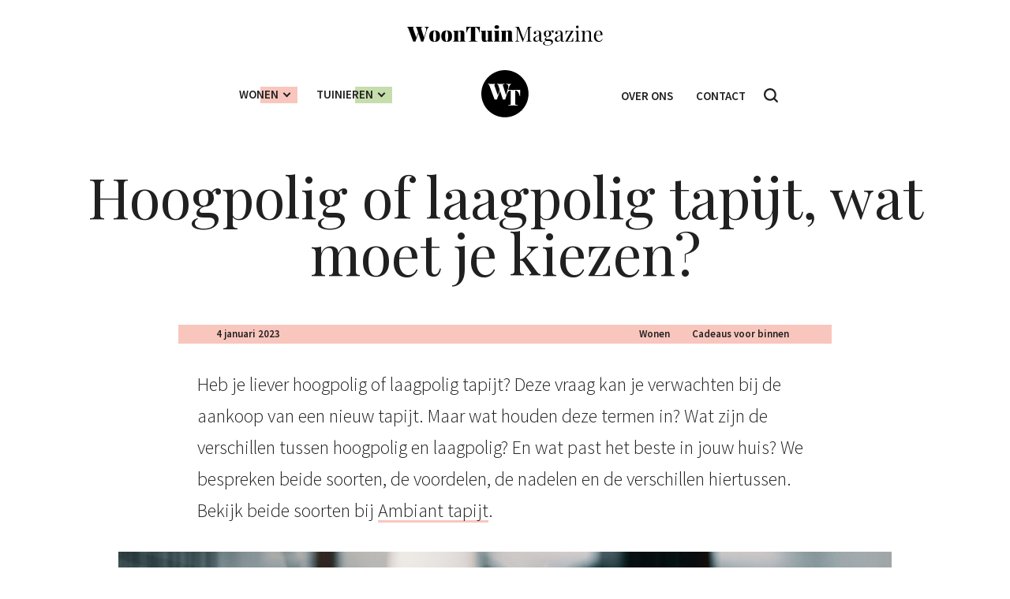

--- FILE ---
content_type: text/html; charset=UTF-8
request_url: https://woontuinmagazine.nl/hoogpolig-of-laagpolig-tapijt-wat-moet-je-kiezen/
body_size: 9139
content:
<!doctype html>
<html lang="nl-NL">

<head>
    <meta charset="utf-8">
    <meta name="viewport" content="width=device-width, initial-scale=1" />

    <link rel="preconnect" href="https://fonts.gstatic.com">
    <link href="https://fonts.googleapis.com/css2?family=Playfair+Display&family=Source+Sans+Pro:ital,wght@0,300;0,600;1,300;1,600&display=swap" rel="stylesheet">
    
    <meta name='robots' content='index, follow, max-image-preview:large, max-snippet:-1, max-video-preview:-1' />
	<style>img:is([sizes="auto" i], [sizes^="auto," i]) { contain-intrinsic-size: 3000px 1500px }</style>
	
	<!-- This site is optimized with the Yoast SEO plugin v25.8 - https://yoast.com/wordpress/plugins/seo/ -->
	<title>Hoogpolig of laagpolig tapijt, wat moet je kiezen? &#8226; WoonTuin Magazine</title>
	<meta name="description" content="Heb je liever hoogpolig of laagpolig tapijt? Deze vraag kan je verwachten bij de aankoop van een nieuw tapijt. Maar wat houden deze termen in? Wat zijn de" />
	<link rel="canonical" href="https://woontuinmagazine.nl/hoogpolig-of-laagpolig-tapijt-wat-moet-je-kiezen/" />
	<meta property="og:locale" content="nl_NL" />
	<meta property="og:type" content="article" />
	<meta property="og:title" content="Hoogpolig of laagpolig tapijt, wat moet je kiezen? &#8226; WoonTuin Magazine" />
	<meta property="og:description" content="Heb je liever hoogpolig of laagpolig tapijt? Deze vraag kan je verwachten bij de aankoop van een nieuw tapijt. Maar wat houden deze termen in? Wat zijn de" />
	<meta property="og:url" content="https://woontuinmagazine.nl/hoogpolig-of-laagpolig-tapijt-wat-moet-je-kiezen/" />
	<meta property="og:site_name" content="WoonTuin Magazine" />
	<meta property="article:publisher" content="https://www.facebook.com/woontuinmagazine/" />
	<meta property="article:published_time" content="2023-01-04T16:04:24+00:00" />
	<meta property="article:modified_time" content="2023-01-11T16:07:08+00:00" />
	<meta property="og:image" content="https://woontuinmagazine.nl/wp-content/uploads/2023/01/wtm-carpet-dog.jpg" />
	<meta property="og:image:width" content="1600" />
	<meta property="og:image:height" content="800" />
	<meta property="og:image:type" content="image/jpeg" />
	<meta name="author" content="Redactie WTM" />
	<meta name="twitter:card" content="summary_large_image" />
	<meta name="twitter:creator" content="@woontuinmag" />
	<meta name="twitter:site" content="@woontuinmag" />
	<script type="application/ld+json" class="yoast-schema-graph">{"@context":"https://schema.org","@graph":[{"@type":"Article","@id":"https://woontuinmagazine.nl/hoogpolig-of-laagpolig-tapijt-wat-moet-je-kiezen/#article","isPartOf":{"@id":"https://woontuinmagazine.nl/hoogpolig-of-laagpolig-tapijt-wat-moet-je-kiezen/"},"author":{"name":"Redactie WTM","@id":"https://woontuinmagazine.nl/#/schema/person/561fd3377a13f285d7e0e7744bf950aa"},"headline":"Hoogpolig of laagpolig tapijt, wat moet je kiezen?","datePublished":"2023-01-04T16:04:24+00:00","dateModified":"2023-01-11T16:07:08+00:00","mainEntityOfPage":{"@id":"https://woontuinmagazine.nl/hoogpolig-of-laagpolig-tapijt-wat-moet-je-kiezen/"},"wordCount":460,"publisher":{"@id":"https://woontuinmagazine.nl/#organization"},"image":{"@id":"https://woontuinmagazine.nl/hoogpolig-of-laagpolig-tapijt-wat-moet-je-kiezen/#primaryimage"},"thumbnailUrl":"https://woontuinmagazine.nl/wp-content/uploads/2023/01/wtm-carpet-dog.jpg","articleSection":["Tips","Wonen"],"inLanguage":"nl-NL"},{"@type":"WebPage","@id":"https://woontuinmagazine.nl/hoogpolig-of-laagpolig-tapijt-wat-moet-je-kiezen/","url":"https://woontuinmagazine.nl/hoogpolig-of-laagpolig-tapijt-wat-moet-je-kiezen/","name":"Hoogpolig of laagpolig tapijt, wat moet je kiezen? &#8226; WoonTuin Magazine","isPartOf":{"@id":"https://woontuinmagazine.nl/#website"},"primaryImageOfPage":{"@id":"https://woontuinmagazine.nl/hoogpolig-of-laagpolig-tapijt-wat-moet-je-kiezen/#primaryimage"},"image":{"@id":"https://woontuinmagazine.nl/hoogpolig-of-laagpolig-tapijt-wat-moet-je-kiezen/#primaryimage"},"thumbnailUrl":"https://woontuinmagazine.nl/wp-content/uploads/2023/01/wtm-carpet-dog.jpg","datePublished":"2023-01-04T16:04:24+00:00","dateModified":"2023-01-11T16:07:08+00:00","description":"Heb je liever hoogpolig of laagpolig tapijt? Deze vraag kan je verwachten bij de aankoop van een nieuw tapijt. Maar wat houden deze termen in? Wat zijn de","breadcrumb":{"@id":"https://woontuinmagazine.nl/hoogpolig-of-laagpolig-tapijt-wat-moet-je-kiezen/#breadcrumb"},"inLanguage":"nl-NL","potentialAction":[{"@type":"ReadAction","target":["https://woontuinmagazine.nl/hoogpolig-of-laagpolig-tapijt-wat-moet-je-kiezen/"]}]},{"@type":"ImageObject","inLanguage":"nl-NL","@id":"https://woontuinmagazine.nl/hoogpolig-of-laagpolig-tapijt-wat-moet-je-kiezen/#primaryimage","url":"https://woontuinmagazine.nl/wp-content/uploads/2023/01/wtm-carpet-dog.jpg","contentUrl":"https://woontuinmagazine.nl/wp-content/uploads/2023/01/wtm-carpet-dog.jpg","width":1600,"height":800},{"@type":"BreadcrumbList","@id":"https://woontuinmagazine.nl/hoogpolig-of-laagpolig-tapijt-wat-moet-je-kiezen/#breadcrumb","itemListElement":[{"@type":"ListItem","position":1,"name":"WoonTuin Magazine","item":"https://woontuinmagazine.nl/"},{"@type":"ListItem","position":2,"name":"Hoogpolig of laagpolig tapijt, wat moet je kiezen?"}]},{"@type":"WebSite","@id":"https://woontuinmagazine.nl/#website","url":"https://woontuinmagazine.nl/","name":"WoonTuin Magazine","description":"Blog vol inspiratie voor in en om het huis","publisher":{"@id":"https://woontuinmagazine.nl/#organization"},"potentialAction":[{"@type":"SearchAction","target":{"@type":"EntryPoint","urlTemplate":"https://woontuinmagazine.nl/?s={search_term_string}"},"query-input":{"@type":"PropertyValueSpecification","valueRequired":true,"valueName":"search_term_string"}}],"inLanguage":"nl-NL"},{"@type":"Organization","@id":"https://woontuinmagazine.nl/#organization","name":"WoonTuin Magazine","url":"https://woontuinmagazine.nl/","logo":{"@type":"ImageObject","inLanguage":"nl-NL","@id":"https://woontuinmagazine.nl/#/schema/logo/image/","url":"https://woontuinmagazine.nl/wp-content/uploads/2018/09/logo-icon.png","contentUrl":"https://woontuinmagazine.nl/wp-content/uploads/2018/09/logo-icon.png","width":512,"height":512,"caption":"WoonTuin Magazine"},"image":{"@id":"https://woontuinmagazine.nl/#/schema/logo/image/"},"sameAs":["https://www.facebook.com/woontuinmagazine/","https://x.com/woontuinmag","https://www.instagram.com/woontuinmagazine/","https://nl.pinterest.com/woontuinmagazine/"]},{"@type":"Person","@id":"https://woontuinmagazine.nl/#/schema/person/561fd3377a13f285d7e0e7744bf950aa","name":"Redactie WTM"}]}</script>
	<!-- / Yoast SEO plugin. -->


<link rel='stylesheet' id='wp-block-library-css' href='https://woontuinmagazine.nl/wp-includes/css/dist/block-library/style.min.css?ver=6.8.3' media='all' />
<style id='classic-theme-styles-inline-css'>
/*! This file is auto-generated */
.wp-block-button__link{color:#fff;background-color:#32373c;border-radius:9999px;box-shadow:none;text-decoration:none;padding:calc(.667em + 2px) calc(1.333em + 2px);font-size:1.125em}.wp-block-file__button{background:#32373c;color:#fff;text-decoration:none}
</style>
<style id='global-styles-inline-css'>
:root{--wp--preset--aspect-ratio--square: 1;--wp--preset--aspect-ratio--4-3: 4/3;--wp--preset--aspect-ratio--3-4: 3/4;--wp--preset--aspect-ratio--3-2: 3/2;--wp--preset--aspect-ratio--2-3: 2/3;--wp--preset--aspect-ratio--16-9: 16/9;--wp--preset--aspect-ratio--9-16: 9/16;--wp--preset--gradient--vivid-cyan-blue-to-vivid-purple: linear-gradient(135deg,rgba(6,147,227,1) 0%,rgb(155,81,224) 100%);--wp--preset--gradient--light-green-cyan-to-vivid-green-cyan: linear-gradient(135deg,rgb(122,220,180) 0%,rgb(0,208,130) 100%);--wp--preset--gradient--luminous-vivid-amber-to-luminous-vivid-orange: linear-gradient(135deg,rgba(252,185,0,1) 0%,rgba(255,105,0,1) 100%);--wp--preset--gradient--luminous-vivid-orange-to-vivid-red: linear-gradient(135deg,rgba(255,105,0,1) 0%,rgb(207,46,46) 100%);--wp--preset--gradient--very-light-gray-to-cyan-bluish-gray: linear-gradient(135deg,rgb(238,238,238) 0%,rgb(169,184,195) 100%);--wp--preset--gradient--cool-to-warm-spectrum: linear-gradient(135deg,rgb(74,234,220) 0%,rgb(151,120,209) 20%,rgb(207,42,186) 40%,rgb(238,44,130) 60%,rgb(251,105,98) 80%,rgb(254,248,76) 100%);--wp--preset--gradient--blush-light-purple: linear-gradient(135deg,rgb(255,206,236) 0%,rgb(152,150,240) 100%);--wp--preset--gradient--blush-bordeaux: linear-gradient(135deg,rgb(254,205,165) 0%,rgb(254,45,45) 50%,rgb(107,0,62) 100%);--wp--preset--gradient--luminous-dusk: linear-gradient(135deg,rgb(255,203,112) 0%,rgb(199,81,192) 50%,rgb(65,88,208) 100%);--wp--preset--gradient--pale-ocean: linear-gradient(135deg,rgb(255,245,203) 0%,rgb(182,227,212) 50%,rgb(51,167,181) 100%);--wp--preset--gradient--electric-grass: linear-gradient(135deg,rgb(202,248,128) 0%,rgb(113,206,126) 100%);--wp--preset--gradient--midnight: linear-gradient(135deg,rgb(2,3,129) 0%,rgb(40,116,252) 100%);--wp--preset--font-size--small: 13px;--wp--preset--font-size--medium: 20px;--wp--preset--font-size--large: 24px;--wp--preset--font-size--x-large: 42px;--wp--preset--spacing--20: 0.44rem;--wp--preset--spacing--30: 0.67rem;--wp--preset--spacing--40: 1rem;--wp--preset--spacing--50: 1.5rem;--wp--preset--spacing--60: 2.25rem;--wp--preset--spacing--70: 3.38rem;--wp--preset--spacing--80: 5.06rem;--wp--preset--shadow--natural: 6px 6px 9px rgba(0, 0, 0, 0.2);--wp--preset--shadow--deep: 12px 12px 50px rgba(0, 0, 0, 0.4);--wp--preset--shadow--sharp: 6px 6px 0px rgba(0, 0, 0, 0.2);--wp--preset--shadow--outlined: 6px 6px 0px -3px rgba(255, 255, 255, 1), 6px 6px rgba(0, 0, 0, 1);--wp--preset--shadow--crisp: 6px 6px 0px rgba(0, 0, 0, 1);}:where(.is-layout-flex){gap: 0.5em;}:where(.is-layout-grid){gap: 0.5em;}body .is-layout-flex{display: flex;}.is-layout-flex{flex-wrap: wrap;align-items: center;}.is-layout-flex > :is(*, div){margin: 0;}body .is-layout-grid{display: grid;}.is-layout-grid > :is(*, div){margin: 0;}:where(.wp-block-columns.is-layout-flex){gap: 2em;}:where(.wp-block-columns.is-layout-grid){gap: 2em;}:where(.wp-block-post-template.is-layout-flex){gap: 1.25em;}:where(.wp-block-post-template.is-layout-grid){gap: 1.25em;}.has-vivid-cyan-blue-to-vivid-purple-gradient-background{background: var(--wp--preset--gradient--vivid-cyan-blue-to-vivid-purple) !important;}.has-light-green-cyan-to-vivid-green-cyan-gradient-background{background: var(--wp--preset--gradient--light-green-cyan-to-vivid-green-cyan) !important;}.has-luminous-vivid-amber-to-luminous-vivid-orange-gradient-background{background: var(--wp--preset--gradient--luminous-vivid-amber-to-luminous-vivid-orange) !important;}.has-luminous-vivid-orange-to-vivid-red-gradient-background{background: var(--wp--preset--gradient--luminous-vivid-orange-to-vivid-red) !important;}.has-very-light-gray-to-cyan-bluish-gray-gradient-background{background: var(--wp--preset--gradient--very-light-gray-to-cyan-bluish-gray) !important;}.has-cool-to-warm-spectrum-gradient-background{background: var(--wp--preset--gradient--cool-to-warm-spectrum) !important;}.has-blush-light-purple-gradient-background{background: var(--wp--preset--gradient--blush-light-purple) !important;}.has-blush-bordeaux-gradient-background{background: var(--wp--preset--gradient--blush-bordeaux) !important;}.has-luminous-dusk-gradient-background{background: var(--wp--preset--gradient--luminous-dusk) !important;}.has-pale-ocean-gradient-background{background: var(--wp--preset--gradient--pale-ocean) !important;}.has-electric-grass-gradient-background{background: var(--wp--preset--gradient--electric-grass) !important;}.has-midnight-gradient-background{background: var(--wp--preset--gradient--midnight) !important;}.has-small-font-size{font-size: var(--wp--preset--font-size--small) !important;}.has-medium-font-size{font-size: var(--wp--preset--font-size--medium) !important;}.has-large-font-size{font-size: var(--wp--preset--font-size--large) !important;}.has-x-large-font-size{font-size: var(--wp--preset--font-size--x-large) !important;}
:where(.wp-block-post-template.is-layout-flex){gap: 1.25em;}:where(.wp-block-post-template.is-layout-grid){gap: 1.25em;}
:where(.wp-block-columns.is-layout-flex){gap: 2em;}:where(.wp-block-columns.is-layout-grid){gap: 2em;}
:root :where(.wp-block-pullquote){font-size: 1.5em;line-height: 1.6;}
</style>
<link rel='stylesheet' id='main-style-css' href='https://woontuinmagazine.nl/wp-content/themes/wtm/style.css?ver=0.9' media='all' />
<script src="https://woontuinmagazine.nl/wp-includes/js/jquery/jquery.min.js?ver=3.7.1" id="jquery-core-js"></script>
<script src="https://woontuinmagazine.nl/wp-includes/js/jquery/jquery-migrate.min.js?ver=3.4.1" id="jquery-migrate-js"></script>
<link rel="icon" href="https://woontuinmagazine.nl/wp-content/uploads/2018/09/cropped-logo-icon-32x32.png" sizes="32x32" />
<link rel="icon" href="https://woontuinmagazine.nl/wp-content/uploads/2018/09/cropped-logo-icon-192x192.png" sizes="192x192" />
<link rel="apple-touch-icon" href="https://woontuinmagazine.nl/wp-content/uploads/2018/09/cropped-logo-icon-180x180.png" />
<meta name="msapplication-TileImage" content="https://woontuinmagazine.nl/wp-content/uploads/2018/09/cropped-logo-icon-270x270.png" />
		<style id="wp-custom-css">
			body .gform_wrapper img.gform_ajax_spinner{
	top: 23px;
	right: 12px;
	box-shadow: 0 0 7px 3px rgba(0,0,0,0.1);
	width: 34px;
	height: 34px;
}

.entry-content .gform_wrapper .top_label .gfield_label,
.gform_wrapper.gravity-theme .gfield-choice-input+label {
	font-weight: 700;
	font-size: 16px;
}

.gform_wrapper.gravity-theme .gfield-choice-input{
	transform: scale(1.5);
	transform-origin: center left;
	margin: 0 12px 0 0;
}

body .gform_wrapper .top_label div.ginput_container_textarea{
	margin-top: 4px;
}

.gform_wrapper.gravity-theme .gfield textarea,
body .gform_wrapper input:not([type=radio]):not([type=checkbox]):not([type=submit]):not([type=button]):not([type=image]):not([type=file]){
	border-radius: 0;
	border-color: #c6ddac;
	background-color: #fff;
}

h1.title--main.single{
	text-wrap: balance;
}

.entry-content h1,
.entry-content h2{
	font-size: 23px;
}
.entry-content h3{
	font-size: 21px;
}
.entry-content h4, .entry-content h5, .entry-content h6{
	font-size: inherit;
}		</style>
		
    <script async src="https://www.googletagmanager.com/gtag/js?id=UA-125800211-1"></script>
<script>
  window.dataLayer = window.dataLayer || [];
  function gtag(){dataLayer.push(arguments);}
  gtag('js', new Date());

  gtag('config', 'UA-125800211-1');
</script>    
         
</head>

<body class="wp-singular post-template-default single single-post postid-3624 single-format-standard wp-embed-responsive wp-theme-wtm type--w">
    
        
    <div id="header-wrapper">

        <div id="menu-bar" class="wrapper-outer">

            <header class="site-header wrapper-medium  padding-lr">

                <div id="header-logo">
                    <a href="https://woontuinmagazine.nl">
                        <img src="https://woontuinmagazine.nl/wp-content/themes/wtm/img/logo/min/logo.svg" alt="WoonTuin Magazine"/>
                    </a>
                </div>

                <div id="header-nav-button"><span></span></div>

                <div id="header-nav-wrapper">

                    <div>

                        <nav class="main-content-wrapper">

                            <ul id="nav-header-left">
                                <li id="menu-item-1401" class="type--w menu-item menu-item-type-taxonomy menu-item-object-category current-post-ancestor current-menu-parent current-post-parent menu-item-has-children menu-item-1401"><a href="https://woontuinmagazine.nl/wonen/">Wonen</a>
<ul class="sub-menu">
	<li id="menu-item-814" class="menu-item menu-item-type-taxonomy menu-item-object-category menu-item-814"><a href="https://woontuinmagazine.nl/wonen/woon-inspiratie/">Woon inspiratie</a></li>
	<li id="menu-item-248" class="menu-item menu-item-type-taxonomy menu-item-object-category menu-item-248"><a href="https://woontuinmagazine.nl/wonen/diy-wonen/">DIY in huis</a></li>
	<li id="menu-item-327" class="menu-item menu-item-type-taxonomy menu-item-object-category current-post-ancestor current-menu-parent current-post-parent menu-item-327"><a href="https://woontuinmagazine.nl/tips/">Tips</a></li>
</ul>
</li>
<li id="menu-item-1400" class="type--t menu-item menu-item-type-taxonomy menu-item-object-category menu-item-has-children menu-item-1400"><a href="https://woontuinmagazine.nl/tuinieren/">Tuinieren</a>
<ul class="sub-menu">
	<li id="menu-item-329" class="menu-item menu-item-type-taxonomy menu-item-object-category menu-item-329"><a href="https://woontuinmagazine.nl/tuinieren/tuin-inspiratie/">Tuin inspiratie</a></li>
	<li id="menu-item-247" class="menu-item menu-item-type-taxonomy menu-item-object-category menu-item-247"><a href="https://woontuinmagazine.nl/tuinieren/diy-tuinieren/">DIY in de tuin</a></li>
	<li id="menu-item-328" class="menu-item menu-item-type-taxonomy menu-item-object-category current-post-ancestor current-menu-parent current-post-parent menu-item-328"><a href="https://woontuinmagazine.nl/tips/">Tips</a></li>
</ul>
</li>
                            </ul>

                            <div id="header-logo-icon">
                                <a href="https://woontuinmagazine.nl">
                                    <img src="https://woontuinmagazine.nl/wp-content/themes/wtm/img/logo/min/logo-icon.svg" alt="WoonTuin Magazine"/>
                                </a>
                            </div>

                            <ul id="nav-header-right">
                                <li id="menu-item-165" class="menu-item menu-item-type-post_type menu-item-object-page menu-item-165"><a href="https://woontuinmagazine.nl/over-ons/">Over ons</a></li>
<li id="menu-item-166" class="menu-item menu-item-type-post_type menu-item-object-page menu-item-166"><a href="https://woontuinmagazine.nl/contact/">Contact</a></li>
                                <li class="menu-item-search"><a href="https://woontuinmagazine.nl"><span>Zoeken</span></a></li>
                            </ul>

                        </nav>

                    </div>

                </div>



            </header>

        </div>

    </div>

<main>

    
    <section id="section-single">

        <div id="page-content" class="clearfix wrapper-outer padding-lr">


            <div id="single-post-wrapper" class="wrapper-large clearfix">

                <div id="main-content-wrapper">
                    <div id="single-post-content-wrapper" class="">

                        <div id="single-post-content">

                            <div class="wrapper-large">

                                <h1 class="title--main single">
                                    Hoogpolig of laagpolig tapijt, wat moet je kiezen?                                </h1>
                            </div>

                            <div class="wrapper-small">
                                <div id="single-post-meta">

                                    <div id="single-post-meta-date">
                                        4 januari 2023                                    </div>

                                    <div id="single-post-meta-cats">
                                        <a href="https://woontuinmagazine.nl/wonen/" class="single-cat">Wonen</a><a href="https://woontuinmagazine.nl/cadeaus-voor-binnen/" class="single-cat">Cadeaus voor binnen</a>                                    </div>

                                </div>
                            </div>

                            <div class="wrapper-small">
                                <div class="entry-content">
                                    
<p class="has-large-font-size">Heb je liever hoogpolig of laagpolig tapijt? Deze vraag kan je verwachten bij de aankoop van een nieuw tapijt. Maar wat houden deze termen in? Wat zijn de verschillen tussen hoogpolig en laagpolig? En wat past het beste in jouw huis? We bespreken beide soorten, de voordelen, de nadelen en de verschillen hiertussen. Bekijk beide soorten bij <a href="https://ambiant.nl/collectie/tapijt/" target="_blank" rel="noreferrer noopener">Ambiant tapijt</a>.</p>



<figure class="wp-block-image alignwide size-large"><img fetchpriority="high" decoding="async" width="1280" height="640" src="https://woontuinmagazine.nl/wp-content/uploads/2023/01/wtm-carpet-dog-1280x640.jpg" alt="" class="wp-image-3625" srcset="https://woontuinmagazine.nl/wp-content/uploads/2023/01/wtm-carpet-dog-1280x640.jpg 1280w, https://woontuinmagazine.nl/wp-content/uploads/2023/01/wtm-carpet-dog-640x320.jpg 640w, https://woontuinmagazine.nl/wp-content/uploads/2023/01/wtm-carpet-dog-320x160.jpg 320w, https://woontuinmagazine.nl/wp-content/uploads/2023/01/wtm-carpet-dog-960x480.jpg 960w, https://woontuinmagazine.nl/wp-content/uploads/2023/01/wtm-carpet-dog-1536x768.jpg 1536w, https://woontuinmagazine.nl/wp-content/uploads/2023/01/wtm-carpet-dog.jpg 1600w" sizes="(max-width: 1280px) 100vw, 1280px" /></figure>



<h2 class="wp-block-heading">Hoogpolig tapijt</h2>



<p>De naam hoogpolig tapijt zegt het al, een tapijt met een hoge pool. Dit wijst op de opstaande draden van het geweven tapijt. Een hoogpolig tapijt loopt heel erg fijn. Het voelt heerlijk zacht aan door de lange lus die zorgt voor een dikkere structuur. Het zorgt daarnaast ook voor veel sfeer en luxe. Er zijn veel verschillende soorten hoogpolig tapijt en zo kun je kiezen voor de kleur die bij jouw interieur past.&nbsp;</p>



<h2 class="wp-block-heading">Hoe onderhoud ik een hoogpolig tapijt?</h2>



<p>Het onderhoud van hoogpolig tapijt is makkelijker dan je zal denken. Regelmatig grondig stofzuigen zal zorgen dat je het tapijt schoon houdt en er zo min mogelijk stof in nestelt. Mocht er een vlek in het tapijt komen moet je deze direct behandelen door met een schone doek en lauw water de vlek van buiten naar binnen schoon te deppen.</p>



<h2 class="wp-block-heading">Laagpolig tapijt</h2>



<p>Wanneer je kiest voor een laagpolig tapijt kies je voor een heerlijk zacht tapijt. De voordelen die daarbij komen zijn ook nog eens mooi meegenomen. Het tapijt is namelijk isolerend en geluiddempend. Een laagpolig tapijt is een kleed met een lage pool. De opstaande draden van het tapijt zijn korter dan één centimeter. Een laagpolig tapijt is vlak en meubels kunnen makkelijk worden verplaatst over dit tapijt. Verschillende soorten kleuren en patronen zorgen ervoor dat het tapijt in elk interieur passen. Denk bijvoorbeeld aan een klassiek interieur of een strak en modern interieur.</p>



<h2 class="wp-block-heading">Hoe onderhoud ik een laagpolig tapijt?</h2>



<p>Door regelmatig te stofzuigen houd je het tapijt makkelijk in een goede conditie. Vlekken verwijder je door met een natte doek van buiten naar binnen te deppen of gebruik te maken van een tapijtreiniger.&nbsp;</p>



<h2 class="wp-block-heading">Hoogpolig versus laagpolig</h2>



<p>Er zijn een aantal verschillen tussen hoogpolige en laagpolige tapijten. Het tapijt krijgt de benaming hoogpolig wanneer de geweven draden hoger dan één centimeter zijn. Dit zorgt ervoor dat een hoogpolig tapijt dikker en hoger is dan een laagpolig tapijt. Vaak heeft een hoogpolig tapijt een luxere en warmere uitstraling doordat het wat dikker is. Een laagpolig tapijt past vaak beter in een strak interieur. Ook met allergieën of huisdieren is de keuze voor een laagpolig tapijt verstandiger omdat dit makkelijker is in het onderhoud. De keuzes voor materialen bij een laagpolig tapijt zijn tot slot groter dan bij een hoogpolig tapijt. Om de tapijten te bekijken; <a href="https://ambiant.nl/">klik hier</a>.&nbsp;</p>
                                </div>
                            </div>

                        </div>

                    </div>

                </div>

            </div>

        </div>

        

        <div id="row-related-articles" class="row-margin clearfix padding-lr wrapper-outer">

            <div class="wrapper-large">

                <h2 class="title--row">
                    <span>
                    Ook leuk                    </span>
                </h2>

                <div id="related-articles-wrapper" class="tiles-wrapper tiles-wrapper-single-footer">

                    <a href="https://woontuinmagazine.nl/creatieve-diy-projecten-met-glazen-flessen-en-potten-voor-je-tuin/" class="post-tile post-tile1 post-tile-post"><div class="post-tile-bg " style="background-image:url(https://woontuinmagazine.nl/wp-content/uploads/2024/10/WTM-glazen-potten-640x320.webp);"><span></span></div><div class="post-tile-content"><h2 class="title--tile">Creatieve DIY-projecten met glazen flessen en potten voor je tuin</h2><div class="post-tile-meta"></div><p>Glazen flessen en potten lijken op het eerste gezicht misschien alledaagse voorwerpen, maar wist je dat ze ontzettend veelzijdig zijn? Ze kunnen je tuin<span class="read-more-dots">&hellip;</span></p></div></a><a href="https://woontuinmagazine.nl/hier-moet-je-op-letten-wanneer-jij-jouw-woning-een-make-over-geeft/" class="post-tile post-tile2 post-tile-post"><div class="post-tile-bg " style="background-image:url(https://woontuinmagazine.nl/wp-content/uploads/2022/06/Woonkamer-640x427.jpeg);"><span></span></div><div class="post-tile-content"><h2 class="title--tile">Hier moet je op letten wanneer jij jouw woning een make-over geeft</h2><div class="post-tile-meta"></div><p>Je bent het interieur van jouw woning beu en zit vaak rond te neuzen in woonmagazines. Dat is een teken: het is tijd om<span class="read-more-dots">&hellip;</span></p></div></a><a href="https://woontuinmagazine.nl/tips-om-te-doen-in-de-zomer/" class="post-tile post-tile3 post-tile-post"><div class="post-tile-bg " style="background-image:url(https://woontuinmagazine.nl/wp-content/uploads/2022/03/pexels-cottonbro-5364788-1-640x960.jpg);"><span></span></div><div class="post-tile-content"><h2 class="title--tile">Tips om te doen in de zomer! </h2><div class="post-tile-meta"></div><p>De zomer komt er weer aan! De dagen zijn lekker lang licht, het weer is beter en veel mensen zitten lekker in hun vel<span class="read-more-dots">&hellip;</span></p></div></a>
                </div>
            </div>

        </div>

    </section>
</main>


<footer id="footer" class="clearfix wrapper-outer">

    <div id="footer-main" class="wrapper-medium clearfix padding-lr">

        <div id="footer-top">

            <div id="footer-left">
                
                <h3 class="title--strong">WoonTuin Magazine</h3>
                
                <p>Natuurlijk zijn we ook aanwezig op jouw favoriete sociale media kanalen. Volg ons en zeg eens gedag. Dat vinden we leuk...</p>
                
                <ul class="social-icon-list large"><li><a href="https://www.instagram.com/woontuinmagazine/" target="_blank"><svg viewBox="0 0 39 39" xmlns="http://www.w3.org/2000/svg" fill-rule="evenodd" clip-rule="evenodd" stroke-linejoin="round" stroke-miterlimit="1.414"><path fill="none" d="M0 0h39v39H0z"/><clipPath id="a"><path d="M0 0h39v39H0z"/></clipPath><g clip-path="url(#a)"><path d="M19.5 0C8.731 0 0 8.731 0 19.5 0 30.271 8.731 39 19.5 39 30.27 39 39 30.271 39 19.5 39 8.731 30.27 0 19.5 0zm0 10.5c-2.445 0-2.75.011-3.71.054-.959.045-1.611.196-2.185.418a4.411 4.411 0 00-1.594 1.038 4.376 4.376 0 00-1.038 1.595c-.223.574-.375 1.226-.419 2.185-.045.96-.054 1.265-.054 3.71 0 2.445.011 2.75.054 3.71.045.958.196 1.611.419 2.185a4.393 4.393 0 001.038 1.594c.5.5 1.002.81 1.594 1.038.575.222 1.227.375 2.185.419.96.045 1.265.054 3.71.054 2.445 0 2.75-.011 3.71-.054.958-.045 1.611-.197 2.185-.419a4.418 4.418 0 001.595-1.038c.499-.5.809-1.001 1.038-1.594.222-.574.374-1.227.418-2.185.045-.96.054-1.265.054-3.71 0-2.445-.011-2.75-.054-3.71-.045-.958-.196-1.612-.418-2.185a4.436 4.436 0 00-1.038-1.595 4.402 4.402 0 00-1.595-1.038c-.574-.222-1.227-.374-2.185-.418-.96-.045-1.265-.054-3.71-.054zm0 1.62c2.402 0 2.689.012 3.638.053.877.041 1.353.187 1.67.311a2.8 2.8 0 011.036.672c.315.315.51.615.672 1.036.123.317.27.793.31 1.67.043.95.053 1.235.053 3.638 0 2.403-.012 2.689-.056 3.637-.046.878-.192 1.354-.316 1.671-.168.421-.359.72-.674 1.036a2.812 2.812 0 01-1.035.672c-.315.123-.799.27-1.676.31-.956.043-1.237.052-3.644.052-2.409 0-2.69-.011-3.645-.055-.878-.046-1.362-.192-1.677-.316a2.79 2.79 0 01-1.034-.674 2.734 2.734 0 01-.675-1.035c-.124-.315-.269-.799-.315-1.676-.034-.945-.046-1.237-.046-3.633 0-2.397.012-2.69.046-3.646.046-.878.191-1.361.315-1.676.158-.427.359-.72.675-1.035a2.66 2.66 0 011.034-.674c.315-.124.789-.271 1.666-.316.956-.033 1.238-.045 3.644-.045l.034.023zm0 2.758a4.62 4.62 0 00-4.621 4.622 4.62 4.62 0 109.242 0 4.621 4.621 0 00-4.621-4.622zm0 7.622a3 3 0 110-6 3 3 0 010 6zm5.885-7.804a1.08 1.08 0 11-2.16 0 1.08 1.08 0 012.16 0z"/></g></svg></a></li><li><a href="https://www.facebook.com/woontuinmagazine/" target="_blank"><svg viewBox="0 0 52 52" xmlns="http://www.w3.org/2000/svg" fill-rule="evenodd" clip-rule="evenodd" stroke-linejoin="round" stroke-miterlimit="1.414"><path d="M31.571 26.01h-3.65v12.989h-5.398v-12.99h-2.568v-4.585h2.568v-2.979c0-2.12 1.008-5.444 5.453-5.444l3.997.02v4.453h-2.904c-.477 0-1.149.234-1.149 1.252v2.698h4.118l-.467 4.585zM25.996.002C11.635.003 0 11.638 0 26s11.636 25.997 25.997 25.997c14.362 0 25.998-11.635 25.998-25.997S40.358.003 25.996.003" class="svg-icon-fill" fill-rule="nonzero"/></svg></a></li><li><a href="https://twitter.com/woontuinmag" target="_blank"><svg viewBox="0 0 52 52" xmlns="http://www.w3.org/2000/svg" fill-rule="evenodd" clip-rule="evenodd" stroke-linejoin="round" stroke-miterlimit="1.414"><path d="M36.336 20.697c.009.233.009.458.009.691 0 7.05-5.36 15.174-15.174 15.174a15.1 15.1 0 01-8.18-2.39 10.71 10.71 0 007.9-2.213 5.332 5.332 0 01-4.978-3.708c.318.066.654.103 1 .103.485 0 .961-.065 1.4-.187a5.347 5.347 0 01-4.277-5.229v-.075c.72.402 1.541.645 2.419.673a5.355 5.355 0 01-1.653-7.125 15.15 15.15 0 0011 5.575 5.33 5.33 0 015.192-6.546c1.532 0 2.923.644 3.894 1.68a10.73 10.73 0 003.39-1.298 5.317 5.317 0 01-2.344 2.951 10.626 10.626 0 003.063-.83 10.978 10.978 0 01-2.661 2.754M25.998.004C11.636.004-.008 11.639-.008 26s11.644 25.997 26.006 25.997c14.353 0 25.998-11.635 25.998-25.997S40.35.004 25.998.004" class="svg-icon-fill" fill-rule="nonzero"/></svg></a></li><li><a href="https://nl.pinterest.com/woontuinmagazine/" target="_blank"><svg viewBox="0 0 39 39" xmlns="http://www.w3.org/2000/svg" fill-rule="evenodd" clip-rule="evenodd" stroke-linejoin="round" stroke-miterlimit="1.414"><path fill="none" d="M0 0h39v39H0z"/><clipPath id="a"><path d="M0 0h39v39H0z"/></clipPath><g clip-path="url(#a)"><path d="M19.5 0C8.731 0 0 8.731 0 19.5 0 30.271 8.731 39 19.5 39 30.27 39 39 30.271 39 19.5 39 8.731 30.27 0 19.5 0zm.013 10.5a8.99 8.99 0 00-3.277 17.362c-.079-.712-.15-1.803.03-2.58l1.055-4.467s-.269-.54-.269-1.336c0-1.247.725-2.183 1.626-2.183.768 0 1.138.576 1.138 1.266 0 .771-.49 1.925-.744 2.994-.214.894.45 1.623 1.331 1.623 1.596 0 2.826-1.683 2.826-4.115 0-2.146-1.547-3.652-3.756-3.652-2.557 0-4.056 1.922-4.056 3.9 0 .774.295 1.607.666 2.055.075.09.084.169.064.259-.067.281-.22.899-.25 1.022-.04.169-.129.204-.301.124-1.121-.517-1.825-2.158-1.825-3.484 0-2.832 2.061-5.439 5.94-5.439 3.119 0 5.544 2.225 5.544 5.192 0 3.101-1.955 5.596-4.675 5.596-.91 0-1.765-.471-2.068-1.034l-.562 2.136c-.202.784-.753 1.764-1.123 2.36a9.04 9.04 0 002.662.401c4.955 0 8.989-4.024 8.989-8.99 0-4.968-4.034-8.991-8.989-8.991l.024-.019z"/></g></svg></a></li></ul>                
            </div>

            <div id="footer-right">
                <h3 class="title--strong">Ook meedoen?</h3>
                
                <p>We staan altijd open voor nieuwe bloggers of leuke artikelen. Mocht je je geroepen voelen neem dan gerust contact met ons op. </p>
 
                
                <ul id="footer-menu-right" class="title--strong">
                    <li id="menu-item-257" class="menu-item menu-item-type-post_type menu-item-object-page menu-item-257"><a href="https://woontuinmagazine.nl/contact/">Contact</a></li>
<li id="menu-item-3159" class="menu-item menu-item-type-post_type menu-item-object-page menu-item-has-children menu-item-3159"><a href="https://woontuinmagazine.nl/partners/">Partners</a>
<ul class="sub-menu">
	<li id="menu-item-791" class="menu-item menu-item-type-post_type menu-item-object-page menu-item-791"><a href="https://woontuinmagazine.nl/sponsors/">Sponsors</a></li>
</ul>
</li>
<li id="menu-item-574" class="menu-item menu-item-type-post_type menu-item-object-page menu-item-574"><a href="https://woontuinmagazine.nl/sitemap/">Sitemap</a></li>
<li id="menu-item-255" class="menu-item menu-item-type-post_type menu-item-object-page menu-item-privacy-policy menu-item-255"><a rel="privacy-policy" href="https://woontuinmagazine.nl/privacybeleid/">Privacybeleid</a></li>
                </ul>
            </div>

        </div>


        <div id="footer-bottom">
            <img src="https://woontuinmagazine.nl/wp-content/themes/wtm/img/logo/min/logo-icon.svg" alt="WoonTuin Magazine" />
        </div>

    </div>

</footer>


<script type="speculationrules">
{"prefetch":[{"source":"document","where":{"and":[{"href_matches":"\/*"},{"not":{"href_matches":["\/wp-*.php","\/wp-admin\/*","\/wp-content\/uploads\/*","\/wp-content\/*","\/wp-content\/plugins\/*","\/wp-content\/themes\/wtm\/*","\/*\\?(.+)"]}},{"not":{"selector_matches":"a[rel~=\"nofollow\"]"}},{"not":{"selector_matches":".no-prefetch, .no-prefetch a"}}]},"eagerness":"conservative"}]}
</script>
<script src="https://woontuinmagazine.nl/wp-content/themes/wtm/js/custom.min.js?ver=6.8.3" id="template-footer-custom-js-js"></script>


</body>

</html>

<!-- Dynamic page generated in 1.966 seconds. -->
<!-- Cached page generated by WP-Super-Cache on 2025-12-21 15:51:15 -->

<!-- Compression = gzip -->

--- FILE ---
content_type: text/css
request_url: https://woontuinmagazine.nl/wp-content/themes/wtm/style.css?ver=0.9
body_size: 11454
content:
/*!
	Theme Name: WoonTuinMagazine 
	Description: Custom WordPress Theme
	Version: 0.7
	Author: Koen de Wilde - koendewilde.nl
	Author URI: https://koendewilde.nl
*/html{line-height:1.15;-ms-text-size-adjust:100%;-webkit-text-size-adjust:100%}body{margin:0}article,aside,footer,header,nav,section{display:block}h1{font-size:2em;margin:0.67em 0}figcaption,figure,main{display:block}figure{margin:1em 40px}hr{box-sizing:content-box;height:0;overflow:visible}pre{font-family:monospace, monospace;font-size:1em}a{background-color:transparent;-webkit-text-decoration-skip:objects}abbr[title]{border-bottom:none;text-decoration:underline;-webkit-text-decoration:underline dotted;text-decoration:underline dotted}b,strong{font-weight:inherit}b,strong{font-weight:bolder}code,kbd,samp{font-family:monospace, monospace;font-size:1em}dfn{font-style:italic}mark{background-color:#ff0;color:#000}small{font-size:80%}sub,sup{font-size:75%;line-height:0;position:relative;vertical-align:baseline}sub{bottom:-0.25em}sup{top:-0.5em}audio,video{display:inline-block}audio:not([controls]){display:none;height:0}img{border-style:none}svg:not(:root){overflow:hidden}button,input,optgroup,select,textarea{font-family:sans-serif;font-size:100%;line-height:1.2;margin:0}button,input{overflow:visible}button,select{text-transform:none}button,html [type="button"],[type="reset"],[type="submit"]{-webkit-appearance:button}button::-moz-focus-inner,[type="button"]::-moz-focus-inner,[type="reset"]::-moz-focus-inner,[type="submit"]::-moz-focus-inner{border-style:none;padding:0}button:-moz-focusring,[type="button"]:-moz-focusring,[type="reset"]:-moz-focusring,[type="submit"]:-moz-focusring{outline:1px dotted ButtonText}fieldset{padding:0.35em 0.75em 0.625em}legend{box-sizing:border-box;color:inherit;display:table;max-width:100%;padding:0;white-space:normal}progress{display:inline-block;vertical-align:baseline}textarea{overflow:auto}[type="checkbox"],[type="radio"]{box-sizing:border-box;padding:0}[type="number"]::-webkit-inner-spin-button,[type="number"]::-webkit-outer-spin-button{height:auto}[type="search"]{-webkit-appearance:textfield;outline-offset:-2px}[type="search"]::-webkit-search-cancel-button,[type="search"]::-webkit-search-decoration{-webkit-appearance:none}::-webkit-file-upload-button{-webkit-appearance:button;font:inherit}details,menu{display:block}summary{display:list-item}canvas{display:inline-block}template{display:none}[hidden]{display:none}body{background-color:#fff;-webkit-font-smoothing:antialiased;-moz-osx-font-smoothing:grayscale;font-smoothing:antialiased}html{scroll-behavior:smooth}@media screen and (prefers-reduced-motion: reduce){html{scroll-behavior:auto}}figure{margin:0}embed,iframe,img,object,video{max-width:100%;_width:100%}img{height:auto;width:auto\9}img{border:0;-ms-interpolation-mode:bicubic}svg:not(:root){overflow:hidden}img[src$=".svg"]{width:100%;max-height:100%}html{box-sizing:border-box}*,*:before,*:after{box-sizing:inherit}.clearfix::before{content:" ";display:table}.clearfix::after{clear:both;content:" ";display:table}.screen-reader-text{border:0;clip:rect(1px, 1px, 1px, 1px);-webkit-clip-path:inset(50%);clip-path:inset(50%);height:1px;margin:-1px;overflow:hidden;padding:0;position:absolute !important;width:1px;word-wrap:normal !important}body{font-family:'Source Sans Pro', sans-serif;font-weight:300;font-size:17px;color:#202020;line-height:1.5}.large,.font-large{font-size:17px}b,.strong,strong{font-weight:600}h1,h2,h3,h4,h5,h6{font-family:'Playfair Display', serif;font-weight:400;line-height:1.2;margin:0 0 24px;color:#202020}h1{font-size:28px}h1.page-title,h2.page-title{font-size:30px}h2{font-size:30px}h3{font-size:24px}h4{font-size:20px}h5{font-size:18px}h6{font-size:16px}h1.title--main,h2.title--main{font-size:38px;line-height:1.2}h1.title--main.single,.title--main.center{text-align:center}@media only screen and (min-width: 640px){h1.title--main,h2.title--main{font-size:46px}}@media only screen and (min-width: 800px){h1.title--main,h2.title--main{font-size:52px;line-height:1}h1.title--main.single{margin-bottom:56px}}@media only screen and (min-width: 1120px){h1.title--main,h2.title--main{font-size:60px}h1.title--main.single{margin-bottom:56px;text-align:center;font-size:72px}}.title--v1,h2.title--v1{font-size:29px}.title--v2,h2.title--v2{font-size:26px;margin-bottom:32px}.title--v3,h3.title--v3{font-size:23px;line-height:1.4;font-weight:300}h2.title--v1.black,h2.title--v2.black{color:#202020}.title--row{font-family:inherit;font-weight:300;padding:24px 0;font-size:31px;line-height:1.4;text-align:center}@media only screen and (min-width: 800px){.title--row{font-size:38px}}.title--row>span{padding:0 8px;display:inline-block;position:relative;z-index:2;box-shadow:inset 0 -20px 0 0 #c6ddac}.type--w .title--row>span,.type--wt .title--row>span{box-shadow:inset 0 -20px 0 0 #f9c6bd}.title--strong,h2.title--tile{font-family:inherit;font-weight:600;font-size:19px;margin-bottom:16px}h1.title--home{margin-bottom:0;font-family:inherit;font-weight:300;font-size:46px;text-align:center}h1.title--home span{padding:0 8px}@media only screen and (min-width: 440px){h1.title--home{font-size:52px}}@media only screen and (min-width: 800px){h1.title--home{padding-top:20px;margin-bottom:48px;font-size:62px}}.text-align-left{text-align:left}.text-align-right{text-align:right}.text-align-center{text-align:center}.underline--magical{box-shadow:inset 0 -30px 0 0 #c6ddac;-webkit-animation:color-s 9s infinite;animation:color-s 9s infinite;transition-timing-function:ease-in-out}@media only screen and (min-width: 800px){.underline--magical{box-shadow:inset 0 -25px 0 0 #c6ddac;-webkit-animation:color-l 9s infinite;animation:color-l 9s infinite}}@-webkit-keyframes color-s{0%{box-shadow:inset 0 -5px 0 0 #c6ddac}4%{box-shadow:inset 0 -25px 0 0 #c6ddac}46%{box-shadow:inset 0 -25px 0 0 #c6ddac}50%{box-shadow:inset 0 -5px 0 0 #f9c6bd}54%{box-shadow:inset 0 -25px 0 0 #f9c6bd}96%{box-shadow:inset 0 -25px 0 0 #f9c6bd}100%{box-shadow:inset 0 -5px 0 0 #c6ddac}}@keyframes color-s{0%{box-shadow:inset 0 -5px 0 0 #c6ddac}4%{box-shadow:inset 0 -25px 0 0 #c6ddac}46%{box-shadow:inset 0 -25px 0 0 #c6ddac}50%{box-shadow:inset 0 -5px 0 0 #f9c6bd}54%{box-shadow:inset 0 -25px 0 0 #f9c6bd}96%{box-shadow:inset 0 -25px 0 0 #f9c6bd}100%{box-shadow:inset 0 -5px 0 0 #c6ddac}}@-webkit-keyframes color-l{0%{box-shadow:inset 0 -10px 0 0 #c6ddac}4%{box-shadow:inset 0 -30px 0 0 #c6ddac}46%{box-shadow:inset 0 -30px 0 0 #c6ddac}50%{box-shadow:inset 0 -10px 0 0 #f9c6bd}54%{box-shadow:inset 0 -30px 0 0 #f9c6bd}96%{box-shadow:inset 0 -30px 0 0 #f9c6bd}100%{box-shadow:inset 0 -10px 0 0 #c6ddac}}@keyframes color-l{0%{box-shadow:inset 0 -10px 0 0 #c6ddac}4%{box-shadow:inset 0 -30px 0 0 #c6ddac}46%{box-shadow:inset 0 -30px 0 0 #c6ddac}50%{box-shadow:inset 0 -10px 0 0 #f9c6bd}54%{box-shadow:inset 0 -30px 0 0 #f9c6bd}96%{box-shadow:inset 0 -30px 0 0 #f9c6bd}100%{box-shadow:inset 0 -10px 0 0 #c6ddac}}.wrapper-outer{width:100%;max-width:1600px;margin:0 auto}.wrapper-xl,.wrapper-outer-small{width:100%;max-width:1440px;margin:0 auto}.wrapper-large-header{width:100%;max-width:1320px;margin:0 auto}.wrapper-large{width:100%;max-width:1200px;margin:0 auto}.wrapper-medium,.wrapper-main{width:100%;max-width:960px;margin:0 auto}.wrapper-main-large{width:100%;max-width:1080px;margin:0 auto}.wrapper-small{width:100%;max-width:780px;margin:0 auto}.wrapper-extra-small{width:100%;max-width:680px;margin:0 auto}.wrapper-offset-left{margin-left:auto;margin-right:auto;width:100%;max-width:640px}@media only screen and (min-width: 960px){.row-first-content{max-width:none}.wrapper-offset-left{margin-left:64px;margin-right:64px;width:auto;max-width:640px}}@media only screen and (min-width: 1120px){.wrapper-offset-left{margin-left:24px;margin-right:0}}@media only screen and (min-width: 1320px){.wrapper-offset-left{margin-left:164px;margin-right:0}}@media only screen and (min-width: 1320px){.wrapper-offset-left{margin-left:auto;margin-right:auto;width:100%}#header-wrapper .wrapper-offset-left{margin-left:64px;margin-right:0}}a{color:inherit;text-decoration:none}a:hover,a:focus{text-decoration:none}p{margin:0 0 32px;padding:0}ol,ul{margin:0;padding:0;list-style-type:none}hr{border:0;border-collapse:collapse;border-top:1px solid #ddd;clear:both;margin:1em 0}blockquote,cite,em,i{font-style:italic}a.aligncenter img{display:block;margin:0 auto}a.alignnone{display:inline-block}.alignleft{float:left;text-align:left}.alignright{float:right;text-align:right}a.alignleft,a.alignnone,a.alignright{max-width:100%}img.centered,.aligncenter{display:block;margin:0 auto 24px}img.alignnone,.alignnone{margin-bottom:12px}a.alignleft,img.alignleft,.wp-caption.alignleft{margin:0 24px 24px 0}a.alignright,img.alignright,.wp-caption.alignright{margin:0 0 24px 24px}.wp-caption-text{font-size:14px;font-weight:600;text-align:center}.entry-content p.wp-caption-text{margin-bottom:0}.entry-content .wp-audio-shortcode,.entry-content .wp-playlist,.entry-content .wp-video{margin:0 0 28px}table{border-collapse:collapse;border-spacing:0;line-height:2;margin-bottom:40px;width:100%}tbody{border-bottom:1px solid #ddd}td,th{text-align:left}td{border-top:1px solid #ddd;padding:6px 0}th{font-weight:300}:focus,a:hover,a:active{outline:none}.padding-l{padding-left:24px}.padding-r{padding-right:24px}.padding-lr{padding-left:24px;padding-right:24px}.bg-img{background-repeat:no-repeat;background-size:cover;background-position:center}.embed-container-wrapper{margin:20px 0 0}.xxxembed-container{position:relative;padding-bottom:56.25%;height:0;overflow:hidden;max-width:100%;margin:0 auto}.xxxembed-container iframe{position:absolute;top:0;left:0;width:100%;height:100%}form input[type=submit],.button-grey-outline,.button-white-solid,.button-green-solid{display:inline-block;font-size:15px;font-weight:500;color:#fff;border:none;background-color:#c6ddac;border-radius:24px;padding:8px 32px;text-align:center;min-height:40px;line-height:24px;text-decoration:none !important}.has-mouse .button-green-solid{transition:all .3s}.button-green-solid:focus,.has-mouse .button-green-solid:hover{background-color:#c6ddac;color:#fff;text-decoration:none;-webkit-transform:scale(1.04);transform:scale(1.04)}.button-green-outline{background-color:transparent;color:#c6ddac;border:1px solid #c6ddac}.has-mouse .button-green-outline{transition:all .3s ease-in-out}.button-green-outline:focus,.has-mouse .button-green-outline:hover{background-color:transparent;color:#c6ddac;border-color:#c6ddac;text-decoration:none !important}.button-white-solid{color:#202020;background-color:#fff}.has-mouse .button-white-solid{transition:-webkit-transform .3s ease-in-out;transition:transform .3s ease-in-out;transition:transform .3s ease-in-out, -webkit-transform .3s ease-in-out}.has-mouse .button-white-solid:hover{color:#202020;background-color:#fff;text-decoration:none !important;-webkit-transform:scale(1.04);transform:scale(1.04)}.button-grey-outline{color:#c6ddac;padding:0 30px;min-height:38px;line-height:38px;background-color:#fff;border:1px solid #c6ddac}.button-grey-outline.plus:before{content:'+';padding-right:8px;margin-left:-8px}.button-outline{display:inline-block;margin:0 24px 24px 0;color:#202020;padding:0 30px;min-height:32px;line-height:32px;background:#f9c6bd;border:1px solid #f9c6bd;border-radius:5px}.button-outline.small{margin:0 8px 8px 0;padding:0 16px;min-height:24px;line-height:24px;font-size:13px;font-weight:700}.type--tw .button-outline,.type--t .button-outline{border-color:#c6ddac;background:#c6ddac}.has-mouse .button-outline{transition:all .3s ease-in-out}.has-mouse .button-outline:hover{background:#fff}.button-white-solid.arrow,.button-green-solid.arrow{padding-left:48px;background-image:url(img/icons/min/arrow-white.svg);background-size:24px 24px;background-position:8px center;background-repeat:no-repeat}.button-white-solid.arrow.grey{background-image:url(img/icons/min/arrow-grey.svg)}.button-wrapper-center{text-align:center}.readMore-wrapper{width:100%;max-width:880px;text-align:center;margin:0 auto;position:relative;padding-top:32px;padding-bottom:32px}.readMore-wrapper:before,.readMore-wrapper:after{content:'';background-image:url(img/icons/min/divider.png);background-repeat:no-repeat;background-position:center;background-size:cover;width:calc( 50% - 90px);height:3px;display:block;position:absolute;top:50%;transition:width .5s ease-out .5s}.readMore-wrapper:before{left:0}.readMore-wrapper:after{right:0}.readMore-wrapper a{display:inline-block;padding:16px 8px;color:#e9feff;transition:all .3s ease-in-out;background:#fff;position:relative;z-index:2}.has-mouse .readMore-wrapper a:hover{-webkit-transform:scale(1.06);transform:scale(1.06)}#header-logo{display:block;position:relative;z-index:99}#header-logo a img{display:block}#header-nav-wrapper>div>nav>ul>li{position:relative;display:inline-block;font-weight:600}#header-nav-wrapper>div>nav>ul>li>a{color:#202020;font-size:15px;text-transform:uppercase}#header-logo-icon{display:inline-block}@media only screen and (max-width: 799px){body{padding-top:90px}.site-header{position:fixed;top:0;left:0;right:0;z-index:88;padding:0;background:#c6ddac}.type--w .site-header{background:#f9c6bd}#header-logo{padding:17px 24px 16px;padding-left:8%;padding-right:calc( 8% + 60px)}#header-logo a img{width:100%;max-width:210px;height:22px}#header-nav-wrapper{width:100%;top:0;left:0;right:0;z-index:98;visibility:hidden;opacity:0;position:fixed;transition:all .3s ease-in-out;background:#fff;background:#f9c6bd;text-align:center;height:100%;display:flex}.type--t #header-nav-wrapper{background:#c6ddac}#header-nav-wrapper>div{width:100%;max-height:100%;overflow-y:auto;margin:auto}#header-nav-wrapper>div>nav{padding-bottom:60px}.menu-active #header-nav-wrapper{visibility:visible;opacity:1}#nav-header-left{display:flex;flex-direction:column}.type--t #nav-header-left{flex-direction:column-reverse}.type--w #nav-header-left>li+li{padding-top:5vh}.type--t #nav-header-left>li{padding-top:5vh}.type--t #nav-header-left>li+li{padding-top:0}#nav-header-left li.menu-item-has-children>a{display:inline-block;padding:2px 8px;background:#f9c6bd}#nav-header-left li.menu-item-has-children.type--t>a{background:#c6ddac}#nav-header-left li.menu-item-has-children>ul>li{margin-top:7px}#nav-header-left li.menu-item-has-children>ul>li>a{padding:2px 8px;font-size:15px}#header-logo-icon{position:absolute;z-index:2;bottom:22px;margin:0 auto;left:0;right:0;width:32px;display:none}#header-logo-icon img{width:32px;height:32px}#nav-header-right{position:absolute;left:0;right:0;bottom:32px;display:flex}#nav-header-right li{width:50%;margin:0;padding:0 20px;text-align:center}#nav-header-right li a{display:inline-block}}@media only screen and (min-width: 800px){#header-wrapper{margin-bottom:24px}#menu-bar{padding-bottom:32px;transition:padding .3s ease-out;position:relative}#header-logo{vertical-align:top;padding-top:32px;text-align:center}#header-logo a{display:inline-block}#header-nav-wrapper>div>nav{display:flex;justify-content:space-evenly;align-items:center}#header-nav-wrapper>div>nav>ul{width:calc( 50% - 45px);text-align:center}#header-nav-wrapper>div>nav>ul>li{margin:0 8px;padding-bottom:4px}#header-nav-wrapper>div>nav>ul>li>a{position:relative;z-index:2;display:inline-block;padding:3px 5px 4px}.has-mouse #header-nav-wrapper>div>nav>ul>li>a{transition:.3s ease-in-out}.has-mouse #header-nav-wrapper>div>nav>ul>li a:hover{color:#202020}#header-nav-wrapper>div>nav>ul>li>ul.sub-menu{opacity:0;top:44px;left:-20px;min-width:120px;visibility:hidden;position:absolute;transition:.3s ease-in-out;padding:24px 24px;border:1px solid #202020;border-radius:5px;background:#fff;box-shadow:0 3px 12px rgba(88,88,88,0.2)}#header-nav-wrapper>div>nav>ul>li.type--w>ul.sub-menu{border-color:#f9c6bd}#header-nav-wrapper>div>nav>ul>li.type--t>ul.sub-menu{border-color:#c6ddac}#header-nav-wrapper>div>nav>ul>li:hover>ul.sub-menu{opacity:1;top:32px;visibility:visible}#header-nav-wrapper>div>nav>ul>li>ul.sub-menu li+li{margin-top:16px}#header-nav-wrapper>div>nav>ul>li>ul.sub-menu li a{font-size:90%;white-space:nowrap}#header-logo-icon{max-width:90px}#header-logo-icon img{width:60px;height:60px}.menu-active #header-nav-wrapper,#header-nav-wrapper{display:block;vertical-align:top;padding-top:24px;text-align:left}#header-nav-wrapper nav ul#nav-header{position:relative;z-index:99}#header-nav-wrapper nav ul#nav-header li a{padding:2px}#header-nav-wrapper nav ul#nav-header li.menu-item-has-children{position:relative}#header-nav-wrapper nav ul#nav-header li.menu-item-has-children .open-menu-link{display:none}#header-nav-wrapper nav ul#nav-header>li.menu-item-has-children ul.visible{display:none}#header-nav-wrapper nav ul#nav-header>li+li{margin-top:0}#header-nav-wrapper nav ul#nav-header>li{display:inline-block}#header-nav-wrapper nav ul#nav-header>li+li{margin-left:24px}#header-nav-wrapper nav ul#nav-header>li>a{display:block;font-size:17px;color:#fff;font-weight:400;position:relative;border-bottom:1px solid transparent}.has-mouse #header-nav-wrapper nav ul#nav-header li a{transition:border-bottom-color .3s ease-in-out}.has-mouse #header-nav-wrapper nav ul#nav-header>li>a:hover{border-bottom-color:#fff}#header-nav-wrapper nav ul#nav-header>li.current-menu-item>a{border-bottom-color:#fff}#header-nav-wrapper nav ul#nav-header>li.menu-item-has-children>a{position:relative;padding-right:18px;font-size:14px;transition:all .3s}#header-nav-wrapper nav ul#nav-header>li.menu-item-has-children>a:after{content:'';position:absolute;right:3px;top:8px;width:6px;height:6px;border-right:1px solid #fff;border-bottom:1px solid #fff;-webkit-transform:rotate(45deg);transform:rotate(45deg)}#header-nav-wrapper nav ul#nav-header li.menu-item-has-children>ul{display:none}#header-nav-wrapper nav ul#nav-header>li.menu-item-has-children>ul{position:absolute;left:-20px;top:100%;min-width:220px;background:#fff;border-radius:4px;padding-top:6px;border:1px solid #e9feff}#header-nav-wrapper nav ul#nav-header>li.menu-item-has-children ul li{margin:0;padding:0;width:100%}#header-nav-wrapper nav ul#nav-header>li.menu-item-has-children ul li a{display:block;color:#202020;opacity:0.65;font-size:14px;padding:9px 9px 9px 18px}#header-nav-wrapper nav ul#nav-header>li.menu-item-has-children>ul>li.menu-item-has-children>a:after{content:'';position:absolute;right:14px;top:18px;width:6px;height:6px;border-right:1px solid #202020;border-bottom:1px solid #202020;-webkit-transform:rotate(-45deg);transform:rotate(-45deg);opacity:0.5}#header-nav-wrapper nav ul#nav-header>li.menu-item-has-children>ul>li.menu-item-has-children>a:hover:after,#header-nav-wrapper nav ul#nav-header>li.menu-item-has-children ul li a:hover{opacity:1;color:#202020}#header-nav-wrapper nav ul#nav-header>li.menu-item-has-children>ul>li.menu-item-has-children>ul{position:absolute;left:100%;min-width:220px;top:-2px;background:#fff;border-radius:4px;border:1px solid #c7f2d4;max-height:320px;overflow-y:auto;padding:6px 0 6px}#header-nav-wrapper nav ul#nav-header>li.menu-item-has-children>ul>li.menu-item-has-children>ul li a{padding:5px 9px 5px 18px;font-size:14px}#header-nav-wrapper>div>nav>ul>li.menu-item-has-children{position:relative;z-index:3}#header-nav-wrapper>div>nav>ul>li.menu-item-has-children:before{content:'';display:block;position:absolute;z-index:2;right:10px;top:9px;width:7px;height:7px;border-top:2px solid #202020;border-right:2px solid #202020;-webkit-transform:rotate(135deg);transform:rotate(135deg)}#header-nav-wrapper>div>nav>ul>li.menu-item-has-children:after{content:'';display:block;position:absolute;z-index:1;right:0;height:21px;width:47px;bottom:8px;background:#f9c6bd;transition:all .2s ease-in-out}#header-nav-wrapper>div>nav>ul>li.menu-item-has-children.type--t:after{background:#c6ddac}#header-nav-wrapper>div>nav>ul>li.menu-item-has-children>a{padding-right:24px}#header-nav-wrapper>div>nav>ul>li.menu-item-has-children:hover:after{bottom:1px;height:0}}@media only screen and (min-width: 960px){#header-logo a img{width:248px;height:26px}}#header-nav-button{position:fixed;z-index:101;top:6px;right:8%;cursor:pointer;transition:top .3s ease-in-out;outline:none;background:transparent;width:41px;height:41px;background:#202020;border-radius:50%}@media only screen and (min-width: 800px){#header-nav-button{display:none}}#header-nav-button>span{display:inline-block;left:11px;top:19px;width:18px;height:2px;background:#c6ddac;transition:0.3s;position:absolute}.type--w #header-nav-button>span{background:#f9c6bd}#header-nav-button>span:before,#header-nav-button>span:after{display:inline-block;width:18px;height:2px;background:#c6ddac;transition:0.3s;position:absolute;left:0;content:''}.type--w #header-nav-button>span:before,.type--w #header-nav-button>span:after{background:#f9c6bd}#header-nav-button>span:before{top:6px}#header-nav-button>span:after{top:-6px}.menu-active #header-nav-button>span{background:transparent}.menu-active #header-nav-button>span:before,.menu-active #header-nav-button>span:after{top:0px;left:0px}.menu-active #header-nav-button>span:before{-webkit-transform:rotate3d(0, 0, 1, 45deg);transform:rotate3d(0, 0, 1, 45deg)}.menu-active #header-nav-button>span:after{-webkit-transform:rotate3d(0, 0, 1, -45deg);transform:rotate3d(0, 0, 1, -45deg)}#header-nav-wrapper>div>nav>ul>li.menu-item-search{vertical-align:bottom;margin:0}#header-nav-wrapper>div>nav>ul>li.menu-item-search a{box-shadow:none;border:none;display:block;width:32px;height:32px;overflow:hidden;background-image:url("data:image/svg+xml,%3Csvg xmlns='http://www.w3.org/2000/svg' xml:space='preserve' width='512' height='512' style='enable-background:new 0 0 513.749 513.749' viewBox='0 0 513.749 513.749'%3E%3Cpath d='m504.352 459.061-99.435-99.477c74.402-99.427 54.115-240.344-45.312-314.746S119.261-9.277 44.859 90.15-9.256 330.494 90.171 404.896c79.868 59.766 189.565 59.766 269.434 0l99.477 99.477c12.501 12.501 32.769 12.501 45.269 0 12.501-12.501 12.501-32.769 0-45.269l.001-.043zm-278.635-73.365c-88.366 0-160-71.634-160-160s71.634-160 160-160 160 71.634 160 160c-.094 88.326-71.673 159.906-160 160z' fill='%23202020'/%3E%3C/svg%3E");background-size:18px auto;background-repeat:no-repeat;background-position:center;transition:all .3s}#header-nav-wrapper>div>nav>ul>li.menu-item-search a span{display:block;text-indent:40px}#header-nav-wrapper>div>nav>ul>li.menu-item-search a:hover{-webkit-transform:scale(1.09);transform:scale(1.09)}@media (max-width: 799px){#header-nav-wrapper>div>nav>ul>li.menu-item-search{position:absolute;z-index:2;left:0;right:0;margin:0 auto;width:32px;heigth:32px;bottom:-3px;padding:0}#header-nav-wrapper>div>nav>ul>li.menu-item-search a{border-radius:50%;background-color:#202020;background-image:url("data:image/svg+xml,%3Csvg xmlns='http://www.w3.org/2000/svg' xml:space='preserve' width='512' height='512' style='enable-background:new 0 0 513.749 513.749' viewBox='0 0 513.749 513.749'%3E%3Cpath d='m504.352 459.061-99.435-99.477c74.402-99.427 54.115-240.344-45.312-314.746S119.261-9.277 44.859 90.15-9.256 330.494 90.171 404.896c79.868 59.766 189.565 59.766 269.434 0l99.477 99.477c12.501 12.501 32.769 12.501 45.269 0 12.501-12.501 12.501-32.769 0-45.269l.001-.043zm-278.635-73.365c-88.366 0-160-71.634-160-160s71.634-160 160-160 160 71.634 160 160c-.094 88.326-71.673 159.906-160 160z' fill='%23c6ddac'/%3E%3C/svg%3E");background-size:14px auto}.type--w #header-nav-wrapper>div>nav>ul>li.menu-item-search a{background-image:url("data:image/svg+xml,%3Csvg xmlns='http://www.w3.org/2000/svg' xml:space='preserve' width='512' height='512' style='enable-background:new 0 0 513.749 513.749' viewBox='0 0 513.749 513.749'%3E%3Cpath d='m504.352 459.061-99.435-99.477c74.402-99.427 54.115-240.344-45.312-314.746S119.261-9.277 44.859 90.15-9.256 330.494 90.171 404.896c79.868 59.766 189.565 59.766 269.434 0l99.477 99.477c12.501 12.501 32.769 12.501 45.269 0 12.501-12.501 12.501-32.769 0-45.269l.001-.043zm-278.635-73.365c-88.366 0-160-71.634-160-160s71.634-160 160-160 160 71.634 160 160c-.094 88.326-71.673 159.906-160 160z' fill='%23f9c6bd'/%3E%3C/svg%3E")}}ul.social-icon-list.subtitle{padding-top:8px;padding-bottom:24px;text-align:center}ul.social-icon-list.subtitle li a svg{fill:#f9c6bd}ul.page-numbers{padding-top:32px;padding-bottom:24px;display:flex;flex-wrap:wrap;justify-content:center;margin:0 -16px}ul.page-numbers>li{margin:4px}ul.page-numbers li a,ul.page-numbers li span{display:block;font-size:18px;color:#fff;font-weight:600;width:32px;height:32px;line-height:30px;border-radius:50%;text-align:center;background:#202020}ul.page-numbers li span.dots{background:none;color:#202020;margin:0 -8px}ul.page-numbers li a.next,ul.page-numbers li a.prev{font-size:26px;line-height:26px}@media only screen and (min-width: 800px){ul.page-numbers>li{margin:4px 8px}}#page-content{margin-bottom:56px}.row-inline-image{text-align:center;margin-bottom:56px}.row-bg-image{background-repeat:no-repeat;background-size:cover;background-position:center;min-height:400px;max-width:1680px;margin-left:auto;margin-right:auto}.row-bg-image-bg2,.row-inline-image-medium{max-width:1080px;margin:0 auto}.row-editor{padding-bottom:40px}.row-blocks{padding-bottom:40px}.tile-row-blocks-wrapper>div{width:100%;max-width:480px;margin:0 auto 32px}@media only screen and (min-width: 960px){.row-blocks .tile-row-blocks-wrapper{display:flex;flex-wrap:nowrap;margin:0 -16px}.tile-row-blocks-wrapper>div{flex-grow:1;flex-basis:0;margin:16px;max-width:none}.row-blocks2 .tile-row-blocks-wrapper>div{width:calc( 50% - 32px)}.row-blocks3 .tile-row-blocks-wrapper>div{width:calc( 33.33% - 32px)}.row-blocks.row-blocks4 .tile-row-blocks-wrapper{flex-wrap:wrap}.row-blocks4 .tile-row-blocks-wrapper>div{flex-basis:auto;width:calc( 50% - 32px)}}@media only screen and (min-width: 1120px){.row-blocks.row-blocks4 .tile-row-blocks-wrapper{flex-wrap:nowrap}.row-blocks4 .tile-row-blocks-wrapper>div{flex-basis:0;width:calc( 25% - 32px)}}.tile-row-blocks .tile-row-blocks-img{margin-bottom:32px;background-position:center;background-size:cover;background-repeat:no-repeat}.tile-row-blocks .tile-row-blocks-img>div{padding-bottom:67%}.tile-row-blocks .tile-row-blocks-img.round{width:100%;max-width:200px;margin-left:auto;margin-right:auto;border-radius:50%;overflow:hidden}.tile-row-blocks .tile-row-blocks-img.round>div{padding-bottom:100%}.row-blocks3 .tile-row-blocks-wrapper h2.title--v2{font-size:26px;font-weight:400}.row-blocks4 .tile-row-blocks-wrapper .with-image h2.title--v2{font-size:26px;font-weight:400}.row-blocks4 .tile-row-blocks-wrapper .no-image h2.title--v2{font-size:18px;font-weight:700}.row-img-content{padding-bottom:40px}.row-img-content .img-content-wrapper>div{max-width:480px;margin:24px auto}@media only screen and (min-width: 960px){.row-img-content .img-content-wrapper{display:flex;margin:0 -24px}.row-img-content.content-right .img-content-wrapper{flex-direction:row-reverse}.row-img-content .img-content-wrapper>div{flex-grow:1;flex-basis:0;max-width:none;margin:24px}.row-img-content .img-content-wrapper .img-content-content{padding-left:48px}.row-img-content.content-right .img-content-wrapper .img-content-content{padding-left:0;padding-right:48px}}#featured-image>img{display:block}#single-post-meta{padding:0 8px;margin:0;display:flex;flex-direction:column;min-height:24px;line-height:24px;font-size:13px;font-weight:700;margin-bottom:32px;text-align:center}#single-post-meta-date{white-space:nowrap}#single-post-meta #single-post-meta-cats{display:flex;flex-wrap:wrap;justify-content:center}#single-post-meta #single-post-meta-cats a{display:block;padding:0 6px;background:#f9c6bd;border-radius:3px;margin:3px}.type--t #single-post-meta #single-post-meta-cats a{background:#c6ddac}@media only screen and (min-width: 800px){#single-post-meta{background:#f9c6bd;padding:0 24px;flex-direction:row}.type--t #single-post-meta{background-color:#c6ddac}#single-post-meta #single-post-meta-cats{margin-left:auto}#single-post-meta #single-post-meta-cats a{margin:0 0 0 6px}}@media only screen and (min-width: 1120px){#single-post-meta{padding:0 48px;margin:0 -24px 32px}#single-post-meta #single-post-meta-cats{margin-left:auto}#single-post-meta #single-post-meta-cats a+a{margin-left:16px}}@media only screen and (min-width: 1120px){#single-post-entry-content{padding-right:200px;min-height:220px}}#share-this{display:flex;align-items:center;padding-top:48px}#share-this span{font-weight:500}#share-this>div{display:flex}#share-this>div a{display:block}#share-this>div a{margin-left:8px}#share-this>div a svg{display:block;width:28px;fill:#c6ddac}.row-sponsors{margin-top:-24px}@media only screen and (min-width: 600px){.sponsors-container{-webkit-column-count:2;-moz-column-count:2;column-count:2;-webkit-column-gap:24px;-moz-column-gap:24px;column-gap:24px;padding:0;margin:0}}.sponsors-group{-webkit-column-break-inside:avoid;-moz-column-break-inside:avoid;break-inside:avoid;overflow:hidden;margin-bottom:24px;padding:16px 24px 24px;border:1px solid #ccc}.sponsors-group ul li{margin-bottom:6px}.sponsors-group ul li a:hover{text-decoration:underline}.row-producten{margin-top:-24px}@media only screen and (min-width: 500px){.producten-container{-webkit-column-count:2;-moz-column-count:2;column-count:2;-webkit-column-gap:24px;-moz-column-gap:24px;column-gap:24px;padding:0;margin:0}}@media only screen and (min-width: 800px){.producten-container{-webkit-column-count:3;-moz-column-count:3;column-count:3}}.producten-container .product{-webkit-column-break-inside:avoid;-moz-column-break-inside:avoid;break-inside:avoid;overflow:hidden;margin-bottom:24px;padding:16px;border:1px solid #ccc}.producten-container .product .product-image>img{display:block;width:100%;max-width:none}.producten-container .product .product-content{padding-top:16px}.producten-container .product .product-content h2{margin:0 0 8px}.producten-container .product .product-content p{margin:0 0 16px}.producten-container .product .product-content a{display:block;padding:12px 8px;background:#f9c6bd;text-align:center;font-weight:700}.has-mouse .producten-container .product .product-content a{transition:all .2s}.has-mouse .producten-container .product .product-content a:hover{box-shadow:0 3px 12px rgba(88,88,88,0.2)}.producten-container.style-green .product .product-content a{background:#c6ddac}.tiles-wrapper{margin-bottom:24px}.post-tile{display:flex;width:100%;margin:0 auto 24px;background:#fff;color:#202020}.post-tile-bg{width:50%;display:flex;background-color:#c6ddac;background-position:center;background-repeat:no-repeat;background-size:cover;min-height:200px;position:relative}.type--w .post-tile-bg,.type--wt .post-tile-bg{background-color:#f9c6bd}.post-tile-bg>span{display:block;padding:0 0 60%}.post-tile-content{display:flex;flex-direction:column;width:50%;padding:24px;position:relative;border-top:1px solid #c6ddac;border-right:1px solid #c6ddac;border-bottom:1px solid #c6ddac}.type--w .post-tile-content,.type--wt .post-tile-content{border-color:#f9c6bd}.post-tile-content .the-date{font-weight:300;font-size:14px}.post-tile-content p{font-weight:500;margin:0;padding:8px 0 6px}.post-tile-content .post-tile-footer{margin-top:auto;text-align:center}@media only screen and (max-width: 480px){.tiles-wrapper .post-tile{width:100%;flex-direction:column}.tiles-wrapper .post-tile-bg{width:100%}.tiles-wrapper .post-tile-content{width:100%;border-top:none;flex-grow:1;border-left:1px solid #c6ddac}.type--w .post-tile-content,.type--wt .post-tile-content{border-color:#f9c6bd}}@media only screen and (min-width: 800px){.tiles-wrapper{display:flex;flex-wrap:wrap;margin-left:-24px;margin-right:-24px}.tiles-wrapper .post-tile{width:calc( 50% - 48px);flex-direction:column;margin:24px}.tiles-wrapper .post-tile-bg{align-items:center;width:100%}.tiles-wrapper .post-tile-content{width:100%;border-top:none;flex-grow:1;border-left:1px solid #c6ddac}.type--w .post-tile-content,.type--wt .post-tile-content{border-color:#f9c6bd}.tiles-wrapper.tiles-wrapper-single-footer .post-tile3{display:none}}@media only screen and (min-width: 960px){.tiles-wrapper .post-tile{width:calc( 33.33% - 48px)}.tiles-wrapper.tiles-wrapper-single-footer .post-tile3{display:flex}}.has-mouse .post-tile{transition:all .3s ease-in-out}.has-mouse .post-tile:hover{box-shadow:0 3px 12px rgba(88,88,88,0.2)}.post-tile:active,.post-tile:focus,.post-tile:hover{color:#202020}#subscribe-newsletter-wrapper{position:relative;margin-bottom:54px;overflow:hidden}@media only screen and (min-width: 1320px){#subscribe-newsletter-wrapper{margin-left:120px}}#subscribe-newsletter{display:flex;flex-wrap:nowrap;align-items:center;background-color:#202020;color:#c6ddac}#subscribe-newsletter form{padding:8px 24px 8px 0;display:flex;flex-grow:1;align-content:space-between}#subscribe-newsletter h3{padding:16px 24px;margin:0;font-size:22px}#subscribe-newsletter form input[type=text]{border-radius:0;height:46px;line-height:46px;border:none;background:#fff}#subscribe-newsletter form input[type=submit]{max-width:150px;width:100%;margin:auto 0 auto 4%}.block-content-aside{margin-bottom:32px}.block-content-aside>div{background:rgba(249,198,189,0.2);padding:4px 16px 8px}.type--t .block-content-aside>div{background:rgba(198,221,172,0.2)}.block-content-aside.content-columns>div>div p{display:inline-block;margin-bottom:16px}@media only screen and (min-width: 700px){.block-content-aside>div{padding:12px 24px 16px}.block-content-aside.content-columns>div>div{-webkit-column-count:2;-moz-column-count:2;column-count:2;-webkit-column-gap:16px;-moz-column-gap:16px;column-gap:16px}}@media only screen and (min-width: 900px){.block-content-aside>div{padding:12px 32px 16px;margin:0 -32px}.block-content-aside.content-columns>div>div{-webkit-column-gap:24px;-moz-column-gap:24px;column-gap:24px}}@media only screen and (min-width: 1100px){.block-content-aside>div{padding:12px 40px 16px;margin:0 -40px}.block-content-aside.content-columns>div>div{-webkit-column-gap:32px;-moz-column-gap:32px;column-gap:32px}}.page-intro.row-margin{margin-bottom:16px}.home .page-intro.row-margin{margin-bottom:40px}#homepage-intro{padding-top:4px}.cat-intro{text-align:center}.cat-intro .cat-intro-title{margin-bottom:24px}.related-cats>span,.cat-intro .cat-intro-cats>span{padding-right:8px;text-transform:uppercase;font-weight:600;font-size:12px}@media only screen and (min-width: 800px){.cat-intro{text-align:left}.cat-intro .cat-intro-title,.cat-intro .cat-intro-cats{float:left;text-align:right;padding-right:3%;width:50%}.cat-intro .cat-intro-cats{clear:left}.cat-intro .cat-intro-content{float:right;padding-left:3%;width:50%;padding-top:12px}}#loadMore-wrapper{width:100%;max-width:880px;text-align:center;margin:0 auto;position:relative}#loadMore-wrapper:before,#loadMore-wrapper:after{content:'';background-image:url(img/icons/min/divider.png);background-repeat:no-repeat;background-position:center;background-size:cover;width:calc( 50% - 90px);height:3px;display:block;position:absolute;top:50%;transition:width .5s ease-out .5s}#loadMore-wrapper:before{left:0}#loadMore-wrapper:after{right:0}#loadMore-wrapper a{display:inline-block;padding:16px 8px;color:#e9feff;background:#fff;position:relative;z-index:2;transition:all .3s ease-in-out}.has-mouse #loadMore-wrapper a:hover{-webkit-transform:scale(1.06);transform:scale(1.06)}#loadMore-wrapper.hidden:before,#loadMore-wrapper.hidden:after{width:50%}#loadMore-wrapper.hidden a{opacity:0;pointer-events:none}.intro-search-form{padding:0 0 0.5em}.intro-search-form h1{margin:0 0 1em}.intro-search-form .search-form{position:relative;width:100%;margin:0 auto;max-width:320px}.intro-search-form .search-form label .search-field{background-color:#fff;-webkit-appearance:none;padding:5px 50px 5px 16px;height:44px;line-height:44px;border:2px solid #202020;border-radius:4em;width:100%;max-width:none;color:#202020;font-weight:600}.intro-search-form .search-form label ::-webkit-input-placeholder{color:#202020}.intro-search-form .search-form label ::-moz-placeholder{color:#202020}.intro-search-form .search-form label ::placeholder{color:#202020}.intro-search-form .search-form .search-submit{-webkit-appearance:none;position:absolute;right:0;top:0;width:44px;height:44px;min-height:auto;padding:0;border-radius:50%;cursor:pointer;display:block;text-indent:50px;background-color:#202020;background-image:url("data:image/svg+xml,%3Csvg xmlns='http://www.w3.org/2000/svg' xml:space='preserve' width='512' height='512' style='enable-background:new 0 0 513.749 513.749' viewBox='0 0 513.749 513.749'%3E%3Cpath d='m504.352 459.061-99.435-99.477c74.402-99.427 54.115-240.344-45.312-314.746S119.261-9.277 44.859 90.15-9.256 330.494 90.171 404.896c79.868 59.766 189.565 59.766 269.434 0l99.477 99.477c12.501 12.501 32.769 12.501 45.269 0 12.501-12.501 12.501-32.769 0-45.269l.001-.043zm-278.635-73.365c-88.366 0-160-71.634-160-160s71.634-160 160-160 160 71.634 160 160c-.094 88.326-71.673 159.906-160 160z' fill='%23ffffff'/%3E%3C/svg%3E");background-size:18px auto;background-repeat:no-repeat;background-position:center;transition:all .3s}.intro-search-form .search-form .search-submit:hover{-webkit-transform:scale(1.09);transform:scale(1.09)}.nothing-found{padding:1em;text-align:center;margin:auto}.entry-content{position:relative;line-height:1.7;font-size:18px}@media only screen and (min-width: 800px){.entry-content{font-size:19px}}.entry-content.small{font-size:16px;line-height:1.6}.entry-content p{margin-bottom:24px}.entry-content a{box-shadow:inset 0 -3px 0 0 #f9c6bd}.type--t .entry-content a{box-shadow:inset 0 -3px 0 0 #c6ddac}.has-mouse .entry-content a{transition:box-shadow .2s}.has-mouse .entry-content a:hover{text-decoration:none;box-shadow:inset 0 -1px 0 0 #f9c6bd}.has-mouse .type--t .entry-content a:hover{box-shadow:inset 0 -1px 0 0 #c6ddac}.entry-content a[href^="#"]{box-shadow:inset 0 -3px 0 0 #b3b3b3}.has-mouse .entry-content a[href^="#"]:hover{box-shadow:inset 0 -1px 0 0 #b3b3b3}.entry-content strong{font-weight:600}.entry-content h1,.entry-content h2,.entry-content h3,.entry-content h4,.entry-content h5,.entry-content h6{font-family:inherit;font-weight:600;margin:0 0 10px;padding:20px 0 0 0}.entry-content h1,.entry-content h2{font-size:21px}.entry-content h3{font-size:19px}.entry-content h4,.entry-content h5,.entry-content h6{font-size:24px}.entry-content blockquote{font-weight:400;font-style:italic;padding:20px 0;width:100%;max-width:740px;margin:0 auto 15px}.entry-content blockquote p{margin:0 0 15px}.entry-content blockquote,.entry-content blockquote p{font-size:23px;line-height:1.5}.entry-content blockquote cite{display:block;font-size:14px;font-style:normal;font-weight:normal;margin:0 0 15px}.entry-content ol,.entry-content ul{padding:0;clear:both}.entry-content ol{list-style-type:decimal;margin:0 0 30px 18px}.entry-content ul{list-style-type:disc;margin:0 0 30px 18px}.entry-content ol li,.entry-content ul li{margin:0 0 10px 0}.entry-content hr{border:none;margin:0;padding:0;display:block;height:1px;border-bottom:1px solid #c6ddac;margin-bottom:40px;padding-top:30px;overflow:hidden;clear:both}.entry-content table{overflow:hidden;word-wrap:break-word;width:100%;table-layout:fixed;margin-bottom:30px;border-spacing:0px;border-collapse:collapse}.entry-content table td{padding:10px 0}@media only screen and (max-width: 540px){.entry-content table td{display:block}}.entry-content img{max-width:100%;padding:2%;margin-bottom:30px}.entry-content img{margin:0 auto 30px;display:block}.entry-content img.aligncenter,.entry-content img.alignnone{margin:0 auto 30px}.entry-content img.alignright{float:right}.entry-content img.alignleft{float:left}.entry-content div.wp-caption{max-width:100%}.entry-content .wp-caption{border:0 none;height:auto;margin:0;padding:0;width:auto;max-width:100%;background:none;text-align:left}.entry-content .wp-caption.alignnone{margin:5px 20px 20px 0}.entry-content .wp-caption.alignleft{margin:5px 20px 20px 0}.entry-content .wp-caption.alignright{margin:5px 0 20px 20px}.entry-content .wp-caption img{border:0 none;height:auto;margin:0;padding:0;width:auto}.entry-content .wp-caption-text,.entry-content .wp-caption .wp-caption-text,.entry-content .gallery-caption{font-family:'Roboto', sans-serif;font-weight:400;font-size:14px;margin:0;padding:12px 0;text-align:left}@media only screen and (min-width: 1024px){.entry-content .wp-caption.aligncenter,.entry-content img.aligncenter{margin-left:-25px;margin-right:-25px}}@media only screen and (min-width: 1280px){.entry-content .wp-caption.aligncenter,.entry-content img.aligncenter{margin-left:-40px;margin-right:-40px}}.entry-content .gallery{margin:30px -2%}.entry-content .gallery .gallery-item{float:left;margin:0;text-align:center}.entry-content .gallery .gallery-item a{display:block;padding:0;border-bottom:none}.entry-content .gallery .gallery-item img{width:100%;padding:3%;margin:0}.entry-content .gallery:after{display:table;content:"";clear:both}.entry-content .gallery-columns-1 .gallery-item{width:100%;float:none}.entry-content .gallery-columns-2 .gallery-item{width:50%}.entry-content .gallery-columns-3 .gallery-item{width:33.3333%}.entry-content .gallery-columns-4 .gallery-item{width:25%}.entry-content .gallery-columns-5 .gallery-item{width:20%}.entry-content .gallery-columns-6 .gallery-item{width:16.6667%}.entry-content .gallery-columns-7 .gallery-item{width:14.2857%}.entry-content .gallery-columns-8 .gallery-item{width:12.5%}.entry-content .gallery-columns-9 .gallery-item{width:11.1111%}.has-mouse .entry-content .gallery .gallery-item a{transition:.4s}.has-mouse .entry-content .gallery .gallery-item a:hover{border:none;background:none;-webkit-transform:scale(0.95);transform:scale(0.95)}.entry-content .gallery .gallery-item .gallery-caption{display:none}.has-mouse .entry-content a.button-solid-green,.entry-content a.button-solid-green{color:#fff;text-decoration:none}.entry-content .image-credit-wrapper{position:relative}.entry-content a.image-credit,.entry-content span.image-credit{display:block;position:absolute;right:5%;bottom:5%;border-radius:8px;color:#f9fff9;border:1px solid #fff;font-size:14px;font-family:'Roboto', sans-serif;font-weight:500;padding:5px 8px;text-decoration:none}.has-mouse .entry-content a.image-credit:hover,.entry-content a.image-credit:hover{text-decoration:none;color:#f9fff9}.entry-content .alignwide img{width:100%;min-width:100%;height:auto;padding:0}.entry-content .alignwide{margin-left:-24px;margin-right:-24px;max-width:1120px;padding:0}.entry-content .alignfull{width:100vw;max-width:none;position:relative;left:50%;right:50%;margin-left:-50vw;margin-right:-50vw;text-align:center}.entry-content .alignfull img{width:100%;max-width:none;display:inline-block;padding:0}@media only screen and (min-width: 960px){.entry-content .alignwide{margin-left:-48px;margin-right:-48px;margin-bottom:40px}.entry-content .alignfull{margin-bottom:40px}}@media only screen and (min-width: 1120px){.entry-content .alignwide{margin-left:-100px;margin-right:-100px}}.has-mouse .entry-content figcaption a,.entry-content figcaption a{background:none;text-decoration:none;color:inherit}.entry-content .has-large-font-size{font-size:21px;font-weight:300;margin-bottom:24px}@media only screen and (min-width: 800px){.entry-content .has-large-font-size{font-size:23px;margin-bottom:32px}}.col-padding,.row-padding{padding:24px}.row-margin{margin-bottom:56px}.row-bg-grey{background-color:#f5f5f5;padding-top:80px;margin-bottom:56px}.row-bg-blue{background-color:#29abe2}.row-first-content.small-intro .first-content-wrapper{max-width:680px}.row-three-cols>div{border:1px solid #c6ddac;background:#fff;padding:12px 0}.three-cols-wrapper{display:flex;flex-wrap:wrap;justify-content:space-evenly}.three-cols-column{margin:0 8px 40px;flex-grow:1;max-width:340px}.three-cols-column .title{margin:0;background:#e9feff;color:#fff;font-size:20px;text-align:center;padding:24px 8px}.three-cols-column+.three-cols-column .title{background:#202020}.three-cols-column+.three-cols-column+.three-cols-column .title{background:#998675}.three-cols-column .img{background-color:#e9feff;background-repeat:no-repeat;background-position:center;background-size:cover}.three-cols-column .img span{display:block;padding-bottom:50%}.three-cols-column .content{padding:24px 0 16px}.three-cols-column .content p+p{margin:0}@media only screen and (min-width: 640px) and (max-width: 959px){.three-cols-column{max-width:540px;display:flex}.three-cols-column>a{width:50%}.three-cols-column>.content{width:50%;padding:0 16px;margin:auto}.three-cols-column>.content p{margin-bottom:8px}}@media only screen and (min-width: 960px){.three-cols-wrapper{flex-wrap:nowrap}.three-cols-column{margin:0 24px 40px;max-width:280px;width:calc( 33.33% - 48px)}.three-cols-column .content{padding:24px 16px 16px}}.three-cols-footer{padding-top:16px;padding-bottom:16px;text-align:center}.three-cols-footer>div{padding:16px}.three-cols-footer>div a{position:relative;color:#e9feff;margin-top:24px;display:inline-block}.three-cols-footer>div.more-info a{white-space:nowrap;padding-left:60px;margin-left:24px}.three-cols-footer>div a span{position:absolute;left:0;top:-17px;display:block;border-radius:50%;width:50px;height:50px;background-repeat:no-repeat;background-size:cover;background-position:center}.three-cols-footer>div+div{margin-left:auto}@media only screen and (min-width: 960px){.three-cols-footer{display:flex;align-content:space-between}}.row-cta-small{display:flex}.cta-small-image{width:25%}.cta-small-image img{display:block;-o-object-fit:cover;object-fit:cover;width:100%;height:100%}.cta-small-content{width:75%;flex-grow:1;background:#202020;display:flex}.cta-small-content>div{margin:auto;padding-top:8px;padding-bottom:16px}.cta-small-content>div>div{display:flex}.cta-small-content h3{font-size:32px;margin-bottom:32px}.cta-small-content p{color:#fff;font-size:19px;margin:0;flex-grow:1;padding-top:4px}.cta-small-content a.button-green-solid{margin:auto 16px 0 32px;white-space:nowrap}.row-cta-large{padding-top:96px;padding-bottom:40px}.row-cta-large>h2{padding-bottom:0;padding-top:0;margin:0 50% 32px 0}.cta-large-image{width:55%;float:right;margin-left:-5%;margin-top:-96px}.cta-large-image img{display:block}.cta-large-content{width:60%;margin-right:-10%;float:left;background:#202020;display:flex;padding-top:32px;padding-bottom:32px;padding-right:5%;position:relative}.cta-large-content:before{content:'';position:absolute;display:block;z-index:1;right:0;bottom:-40px;height:40px;width:25%;background:#c6ddac}.cta-large-content:after{content:'';position:absolute;display:block;opacity:0.5;z-index:2;right:-15%;top:0;bottom:-25%;width:50%;background-image:url(img/bg/bg-logo.svg);background-repeat:no-repeat;background-size:auto 90%;background-position:right center}.cta-large-content .button-wrapper-center{padding-top:16px;padding-bottom:8px;margin-right:26%}.row--single-card .card{border-radius:16px;border:1px solid #c6ddac;max-width:960px;margin:0 auto;display:flex}.card__image{width:40%}.card__image>div{height:100%}.card__content{width:60%}.card__content h2{padding:0}.row-icons ul{display:flex;flex-wrap:wrap;text-align:center;align-content:space-between;justify-content:center;margin-left:8px;margin-right:8px}.row-icons ul li{padding:6px 12px;text-align:center;width:24%}.row-icons ul li img{display:inline-block;width:100%;max-width:100px;-webkit-filter:grayscale(90%);filter:grayscale(90%);transition:-webkit-filter .3s ease-in-out;transition:filter .3s ease-in-out;transition:filter .3s ease-in-out, -webkit-filter .3s ease-in-out}.row-icons ul li img:hover{-webkit-filter:none;filter:none}@media only screen and (min-width: 1120px){.row-icons ul li{padding:12px 16px;flex-grow:1;flex-shrink:1;flex-basis:0%;width:auto}}@media only screen and (min-width: 1320px){.row-icons ul li img{max-width:120px}}@media only screen and (min-width: 1480px){.row-icons ul{margin-left:-12px;margin-right:-12px}.row-icons ul li img{max-width:140px}}.row-article>div{display:flex;flex-direction:column;margin:0 auto;max-width:640px;width:100%}.row-article-img{position:relative;margin-left:48px;margin-right:-24px;margin-bottom:-120px}.row-article-img>img{display:block}.row-article-content{padding-bottom:16px;position:relative}.row-article-content-title{padding:24px;background:#c6ddac;color:#fff}.row-article-content-title>div>span{padding-right:16px;display:inline-block}.row-article-content-title .row-article-content-title-author{position:relative;padding-right:72px}.row-article-content-title-author>span{background-color:#c6ddac;position:absolute;right:16px;top:-12px;display:block;border-radius:50%;width:40px;height:40px;background-repeat:no-repeat;background-size:cover;background-position:center}.row-article-content-title>div,.row-article-content-title>h3{margin:0;padding:8px 0 0}.row-article-content-title>h3{text-align:left}.row-article-content-main{position:relative;padding:32px 24px;background:#c6ddac;color:#fff;display:flex;flex-direction:column}.row-article-content-main:after{content:'';display:block;position:absolute;z-index:4;width:100%;top:0;left:-24px;height:50%;min-height:300px;background-image:url(img/bg/bg-logo.svg);background-repeat:no-repeat;background-size:contain;background-position:left center;opacity:0.8}.row-article-img:after{content:'';display:block;width:25%;height:48px;background:#c6ddac;position:absolute;z-index:4;bottom:120px;right:24px;opacity:0.7}.row-article-content-main .entry-content,.row-article-content-main .buttons-wrapper{position:relative;z-index:8}.row-article-content-main .entry-content{margin:auto 0}.row-article-content-main .buttons-wrapper{text-align:center;margin-top:auto}.row-article-content-main .buttons-wrapper a{margin:8px}@media only screen and (min-width: 960px){.row-article>div{flex-direction:row;max-width:none}.row-article-img{width:40%;margin-left:0;margin-right:0;margin-bottom:auto}.row-article-img:after{width:17.5%;right:0;bottom:-48px;opacity:1}.row-article-content-title{margin-left:10.5%;padding:0 24px 16px 24px;align-items:center;background:none;color:#202020}.row-article-content-title>div,.row-article-content-title>h3{padding:0;margin:0 auto}.row-article-content-title>h3{padding-top:16px;padding-bottom:4px;text-align:left}.row-article-content{margin-left:-7%;width:67%;padding-top:40px;padding-bottom:10%}.row-article-content-main{padding:32px 54px;padding-left:calc( 10.5% + 54px)}}@media only screen and (min-width: 1320px){.row-article-content-title{display:flex}.row-article-content-title>h3{padding-top:0}}.row-extra-content{margin-bottom:128px}.row-usp{margin-bottom:60px}.row-usp .row-usp-image{padding:24px;text-align:center;width:100%;max-width:640px;margin:auto}.row-usp .row-usp-image img{width:100%;max-width:320px}.row-usp .row-usp-content{padding-top:8px;width:100%;max-width:640px;margin:auto}@media only screen and (min-width: 960px){.row-usp>div{display:flex;flex-direction:row-reverse}.row-usp .row-usp-image{width:40%;max-width:none}.row-usp .row-usp-content{width:60%;max-width:none}}ul.list-checkmark li{font-style:italic;position:relative;margin-bottom:32px;padding-left:60px;padding-top:4px;font-size:19px}ul.list-checkmark li:before{content:'';display:block;position:absolute;left:0;top:0;width:36px;height:36px;background-image:url(img/icons/min/checkmark.svg);background-size:100%;background-repeat:no-repeat;background-position:center}ul.list-checkmark.small li{padding-left:42px;padding-top:3px;font-size:16px;font-weight:500}ul.list-checkmark.small li:before{width:30px;height:30px}#footer-top{display:flex;flex-direction:column;text-align:center}#footer-top #footer-left{background:#fff4c2;padding:32px 24px}#footer-top #footer-right{background:#e9feff;padding:32px 24px;margin-top:24px}#footer-top p{min-height:90px;max-width:380px;margin:0 auto 24px}.social-icon-list{margin:0 -8px}.social-icon-list li{display:inline-block;margin-left:8px;margin-right:8px}.social-icon-list li a{display:block}.has-mouse .social-icon-list li a{transition:all .2s ease-in-out}.has-mouse .social-icon-list li a:hover{-webkit-transform:scale(1.1);transform:scale(1.1)}ul.social-icon-list li a svg{fill:#202020;height:34px;width:34px}ul#footer-menu-right{font-size:15px;-webkit-column-count:2;-moz-column-count:2;column-count:2;-webkit-column-gap:18px;-moz-column-gap:18px;column-gap:18px;-webkit-column-width:124px;-moz-column-width:124px;column-width:124px;margin-top:-8px}ul#footer-menu-right>li{margin-bottom:8px}ul#footer-menu-right>li a{transition:all .3s}ul#footer-menu-right>li a:hover{box-shadow:0 1px #202020}ul#footer-menu-right>li::before{content:'';display:inline-block;vertical-align:middle;width:6px;height:6px;border-top:2px solid #202020;border-right:2px solid #202020;margin-right:10px;-webkit-transform:rotate(45deg);transform:rotate(45deg);position:relative;top:-1px}ul#footer-menu-right>li>ul{display:inline-block;margin:0;padding:0;list-style:none}ul#footer-menu-right>li>ul li{display:inline-block}ul#footer-menu-right>li>ul li::before{content:' & '}ul#footer-menu-right>li>ul li a{text-transform:lowercase}#footer-bottom{padding-top:40px;padding-bottom:40px;text-align:center}#footer-bottom img{display:inline-block;width:44px;height:44px}@media only screen and (min-width: 800px){#footer-top{flex-direction:row;text-align:left}#footer-top #footer-left{width:46%;margin-right:auto;padding:32px 48px}#footer-top #footer-right{margin-top:0;width:46%;margin-left:auto;padding:32px 48px}}textarea,input:not([type=radio]):not([type=checkbox]):not([type=submit]):not([type=button]):not([type=image]):not([type=file]){-webkit-appearance:none;-moz-appearance:none;appearance:none}body .gform_wrapper input:not([type=radio]):not([type=checkbox]):not([type=submit]):not([type=button]):not([type=image]):not([type=file]),body .gform_wrapper select,body .gform_wrapper textarea,input,select,textarea{background-color:#f2f3f2;border:1px solid #e4e4e4;color:#202020;font-family:inherit;font-size:16px;font-weight:600;padding:11px 13px;width:100%;border-radius:5px}body .gform_wrapper select{height:44px}body .gform_wrapper input:focus:not([type=radio]):not([type=checkbox]):not([type=submit]):not([type=button]):not([type=image]):not([type=file]),body .gform_wrapper textarea:focus,input:focus,textarea:focus{background:#fff;outline:none}input[type="checkbox"],input[type="image"],input[type="radio"]{width:auto}body .gform_wrapper input.gform_button.button{display:block;font-size:16px;font-weight:600;color:#202020;background-color:#c6ddac;border:1px solid #c6ddac;border-radius:5px;padding:11px 24px;text-align:center;min-width:160px;width:100%;cursor:pointer}.has-mouse body .gform_wrapper input.gform_button.button{transition:-webkit-transform .2s ease-in-out;transition:transform .2s ease-in-out;transition:transform .2s ease-in-out, -webkit-transform .2s ease-in-out}.has-mouse body .gform_wrapper input.gform_button.button:hover{-webkit-transform:scale(1.02);transform:scale(1.02)}body .gform_wrapper .gform_footer input.button,body .gform_wrapper .gform_footer input[type=submit],body .gform_wrapper .gform_page_footer input.button,body .gform_wrapper .gform_page_footer input[type=submit]{padding:11px 13px !important}button:hover,input:hover[type="button"],input:hover[type="reset"],input:hover[type="submit"],button:focus,input:focus[type="button"],input:focus[type="reset"],input:focus[type="submit"],.button:focus{background-color:#f9c6bd;color:#fff}.button{display:inline-block}input[type="search"]::-webkit-search-cancel-button,input[type="search"]::-webkit-search-results-button{display:none}::-webkit-input-placeholder{color:#d0d2cf;font-size:16px;font-family:inherit;opacity:1}::-moz-placeholder{color:#d0d2cf;font-size:16px;font-family:inherit;opacity:1}:-ms-input-placeholder{color:#d0d2cf;font-size:16px;font-family:inherit;opacity:1}:-moz-placeholder{color:#d0d2cf;font-size:16px;font-family:inherit;opacity:1}.entry-content .gform_wrapper .top_label .gfield_label{display:inline-block;padding-top:6px;font-size:13px;margin-bottom:-8px}.gform_wrapper .hidden_label .gfield_label,.gform_wrapper label.hidden_sub_label,.gform_wrapper label.screen-reader-text{opacity:0;display:none}body .gform_wrapper .field_sublabel_above .ginput_complex.ginput_container label,body .gform_wrapper .field_sublabel_above div[class*=gfield_date_].ginput_container label,body .gform_wrapper .field_sublabel_above div[class*=gfield_time_].ginput_container label,body .gform_wrapper .field_sublabel_below .ginput_complex.ginput_container label,body .gform_wrapper .field_sublabel_below div[class*=gfield_date_].ginput_container label,body .gform_wrapper .field_sublabel_below div[class*=gfield_time_].ginput_container label{font-size:13px;color:#202020}body .gform_wrapper .gform_body ul li.gfield_html{padding-top:50px;padding-bottom:10px}body .gform_wrapper ul.gfield_checkbox li label,body .gform_wrapper ul.gfield_radio li label{font-size:14px;padding-bottom:4px}body .entry-content .gform_wrapper ul li.field_description_below div.ginput_container_checkbox,body .entry-content .gform_wrapper ul li.field_description_below div.ginput_container_radio{margin-top:0}body .entry-content .gform_wrapper .gfield_radio li input[type=radio],body .entry-content .gform_wrapper .gfield_checkbox li input[type=checkbox]{display:none}body .entry-content .gform_wrapper .gfield_radio li label,body .entry-content .gform_wrapper .gfield_checkbox li label{cursor:pointer;margin-left:38px;text-indent:-38px}body .entry-content .gform_wrapper .gfield_radio li label a,body .entry-content .gform_wrapper .gfield_checkbox li label a{color:inherit;text-decoration:underline}body .entry-content .gform_wrapper .gfield_radio li input[type=radio]+label:before,body .entry-content .gform_wrapper .gfield_checkbox li input[type=checkbox]+label:before{background:#fff;border:1px solid #e4e4e4;background-color:#f2f3f2;border-radius:5px;content:"\00a0";display:inline-block;font-family:inherit;font-size:26px;line-height:24px;font-weight:normal;height:26px;margin:0 10px 0 0;padding:0;position:relative;top:4px;width:26px;text-indent:0;text-align:center;font-weight:600}body .entry-content .gform_wrapper .gfield_checkbox li input[type=checkbox]:checked+label:before,body .entry-content .gform_wrapper .gfield_radio li input[type=radio]:checked+label:before{color:#202020;content:"\00d7";text-align:center}body .entry-content .gform_wrapper ul.gfield_checkbox li input[type="checkbox"]:checked+label,body .entry-content .gform_wrapper ul.gfield_radio li input[type="radio"]:checked+label{font-weight:300}body .entry-content .gform_wrapper .gfield_radio li input[type=radio]:checked+label:after,body .entry-content .gform_wrapper .gfield_checkbox li input[type=checkbox]:checked+label:after{font-weight:300}body .entry-content .gform_wrapper li.gfield ul.gfield_radio li input[type=radio]+input[type=text]{width:100%;margin:10px 0 0 0}body .entry-content .gform_wrapper .gfield.gfield_error .gfield_radio li input[type=radio]+label:before,body .entry-content .gform_wrapper .gfield.gfield_error .gfield_checkbox li input[type=checkbox]+label:before{border-color:#f9c6bd}body .entry-content .gform_wrapper{padding-top:10px;padding-bottom:30px}body .gform_wrapper .top_label div.ginput_container_textarea{margin-top:26px}body .gform_wrapper.gform_validation_error .gform_body ul li.gfield.gfield_error:not(.gf_left_half):not(.gf_right_half){max-width:none !important}body .gform_wrapper li.gfield.gfield_error,body .gform_wrapper li.gfield.gfield_error.gfield_contains_required.gfield_creditcard_warning{background:none;border:none;padding-bottom:0;padding-top:0}body .gform_wrapper .top_label .gfield_error{width:inherit}body .gform_wrapper .field_description_above .gfield_description,body .gform_wrapper .field_description_below .gfield_description{padding-top:2px;color:#202020;opacity:0.65;font-size:13px}body .gform_wrapper .validation_message{display:none;color:#202020;font-size:14px;font-weight:normal;padding:0 0 0 16px}body .gform_wrapper .gfield_error .gfield_label,body .gform_wrapper .gfield_required{color:#202020}body .gform_wrapper li.gfield.gfield_error.gfield_contains_required label.gfield_label{margin-bottom:8px}body .gform_wrapper .gform_footer{position:relative;padding-right:16px}body .gform_wrapper img.gform_ajax_spinner{display:block;position:absolute;top:26px;right:6%;padding:6px;background:#fff;border-radius:50%}body .gform_wrapper li.gfield_error input:not([type=radio]):not([type=checkbox]):not([type=submit]):not([type=button]):not([type=image]):not([type=file]),body .gform_wrapper li.gfield_error textarea{border-color:#f9c6bd}body .gform_wrapper li.gfield_error div.ginput_complex.ginput_container label,body .gform_wrapper li.gfield_error ul.gfield_checkbox,body .gform_wrapper li.gfield_error ul.gfield_radio{color:#202020}body .gform_confirmation_wrapper div.gform_confirmation_message,body .gform_wrapper div.validation_error{color:#202020;margin:0;text-align:inherit;padding:48px 24px;background:#fff;border:none;background:#f9c6bd;font-weight:normal;font-size:17px;width:calc(100% - 16px);margin-bottom:24px;margin-top:64px;text-align:center;border-radius:5px}body .gform_confirmation_wrapper div.gform_confirmation_message{background:#c6ddac}#cookie-notice{font-size:14px;padding:10px 24px 6px;background:#e9feff !important;color:#fff !important}#cookie-notice .cookie-notice-container{max-width:1440px;margin:0 auto;position:relative;display:flex;flex-wrap:wrap}@media only screen and (min-width: 680px){#cookie-notice .cookie-notice-container{flex-wrap:nowrap;justify-content:center}}#cn-notice-text a{text-decoration:underline;color:inherit}.has-mouse #cn-notice-text a{transition:all .3s}.has-mouse #cn-notice-text a:hover{color:#61c4e8}#cookie-notice a.button{display:inline-block;position:relative;top:-3px;margin:16px auto 0;padding:6px 16px;min-width:72px;line-height:1;color:#e9feff;font-weight:700;font-size:14px;text-decoration:none;border-radius:5px;background:#61c4e8;border:1px solid #61c4e8;cursor:pointer}#cookie-notice a.button+a.button{background:none;border:1px solid #fff;color:#fff}.has-mouse #cookie-notice a.button{transition:all .3s}.has-mouse #cookie-notice a.button:hover{color:#e9feff;border:1px solid #61c4e8;background:#61c4e8}@media only screen and (min-width: 680px){#cookie-notice a.button{margin:auto 0 auto 16px}}@media screen and (min-width: 783px){.admin-bar #header-wrapper{top:32px}}
/*# sourceMappingURL=style.css.map */

--- FILE ---
content_type: image/svg+xml
request_url: https://woontuinmagazine.nl/wp-content/themes/wtm/img/logo/min/logo-icon.svg
body_size: 659
content:
<svg viewBox="0 0 168 168" xmlns="http://www.w3.org/2000/svg" fill-rule="evenodd" clip-rule="evenodd" stroke-linejoin="round" stroke-miterlimit="1.414"><path d="M83.747 0c46.22 0 83.747 37.526 83.747 83.747s-37.527 83.747-83.747 83.747S0 129.968 0 83.747 37.526 0 83.747 0zm54.025 91.352c-.157-1.364-.235-3.25-.235-5.661 0-4.56.183-9.749.55-15.566-4.98.158-13.522.236-25.629.236-6.903 0-12.649-.026-17.238-.076l2.81-9.168c1.783-5.818 4.22-9.487 7.312-11.007V48.54c-1.572.157-3.59.235-6.053.235-2.935 0-6.368-.078-10.3-.235v1.571c2.202.106 3.893.76 5.072 1.966 1.18 1.205 1.768 3.118 1.768 5.739 0 2.673-.706 6.342-2.122 11.007L87.654 88.24 77.276 56.714c-.523-1.415-.785-2.62-.785-3.616 0-1.1.419-1.86 1.258-2.28.837-.42 2.2-.655 4.087-.708V48.54c-2.673.157-6.734.235-12.185.235-5.556 0-10.09-.078-13.6-.235v1.571c.995.106 1.807.42 2.436.944.63.525 1.153 1.441 1.573 2.751l5.346 16.274-6.919 18.71-11.4-32.075c-.47-1.205-.706-2.358-.706-3.459 0-1.834.706-2.883 2.122-3.145V48.54c-2.201.157-5.686.235-10.456.235-5.503 0-10.141-.078-13.915-.235v1.571c.786.053 1.598.486 2.437 1.298.838.812 1.573 2.057 2.201 3.734l18.24 49.056c1.677-.104 3.04-.157 4.087-.157 1.1 0 2.49.053 4.167.157l11.085-31.21 10.22 31.21c1.677-.104 3.04-.157 4.088-.157 1.1 0 2.49.053 4.167.157l5.318-17.347a5.86 5.86 0 0 0 .123-.331c1.477-4.452 3.229-7.807 5.251-10.066 2.7-3.014 5.647-4.52 8.844-4.52h.08v44.968c0 2.2-.224 3.8-.669 4.795-.445.996-1.258 1.664-2.437 2.005-1.18.34-3.053.511-5.621.511v1.572c7.076-.156 12.473-.235 16.195-.235 4.088 0 9.827.079 17.216.235v-1.572c-2.567 0-4.44-.17-5.62-.51-1.18-.342-1.992-1.01-2.438-2.006-.445-.995-.668-2.594-.668-4.795V71.934h.08c3.144 0 6.08 1.52 8.804 4.559 2.725 3.04 4.953 7.993 6.682 14.859h1.808z"/></svg>

--- FILE ---
content_type: image/svg+xml
request_url: https://woontuinmagazine.nl/wp-content/themes/wtm/img/logo/min/logo.svg
body_size: 4613
content:
<svg viewBox="0 0 592 62" xmlns="http://www.w3.org/2000/svg" fill-rule="evenodd" clip-rule="evenodd" stroke-linejoin="round" stroke-miterlimit="1.414"><g fill-rule="nonzero"><path d="M60.51 4.874c1.983 0 3.607-.063 4.873-.19V5.95c-2.49 1.224-4.452 4.178-5.886 8.862L48.863 49.498a55.612 55.612 0 0 0-3.355-.126c-.844 0-1.94.042-3.291.126L33.988 24.37l-8.925 25.128a55.612 55.612 0 0 0-3.354-.126c-.844 0-1.941.042-3.292.126L3.732 10.001C3.226 8.651 2.635 7.65 1.96 6.995 1.285 6.34.63 5.993-.002 5.95V4.684c3.038.127 6.773.19 11.203.19 3.84 0 6.647-.063 8.419-.19V5.95c-1.14.211-1.71 1.055-1.71 2.532 0 .886.19 1.815.57 2.785l9.179 25.825 5.57-15.064-4.304-13.103c-.338-1.055-.76-1.793-1.266-2.215-.507-.422-1.16-.675-1.963-.76V4.684c2.828.127 6.478.19 10.95.19 4.39 0 7.66-.063 9.812-.19V5.95c-1.52.043-2.617.232-3.292.57-.675.338-1.013.95-1.013 1.836 0 .801.211 1.772.633 2.911l8.356 25.382 4.873-15.634c1.14-3.756 1.71-6.71 1.71-8.862 0-2.11-.475-3.65-1.425-4.62-.95-.97-2.31-1.498-4.082-1.583V4.684c3.164.127 5.928.19 8.292.19zM83.106 15.761c5.19 0 9.2 1.361 12.027 4.083 2.827 2.722 4.24 7.142 4.24 13.26 0 6.12-1.413 10.529-4.24 13.23-2.827 2.7-6.836 4.05-12.027 4.05-5.19 0-9.199-1.35-12.026-4.05-2.827-2.701-4.24-7.11-4.24-13.23 0-6.118 1.413-10.538 4.24-13.26 2.827-2.722 6.836-4.083 12.026-4.083zm0 1.266c-1.35 0-2.426 1.33-3.228 3.988-.801 2.658-1.202 6.688-1.202 12.09 0 5.4.4 9.42 1.202 12.058.802 2.637 1.878 3.956 3.228 3.956 1.35 0 2.427-1.319 3.229-3.956.801-2.638 1.202-6.657 1.202-12.058 0-5.402-.4-9.432-1.202-12.09-.802-2.659-1.878-3.988-3.229-3.988zM119.565 15.761c5.19 0 9.2 1.361 12.027 4.083 2.827 2.722 4.24 7.142 4.24 13.26 0 6.12-1.413 10.529-4.24 13.23-2.828 2.7-6.836 4.05-12.027 4.05-5.19 0-9.199-1.35-12.026-4.05-2.827-2.701-4.241-7.11-4.241-13.23 0-6.118 1.414-10.538 4.24-13.26 2.828-2.722 6.837-4.083 12.027-4.083zm0 1.266c-1.35 0-2.426 1.33-3.228 3.988s-1.203 6.688-1.203 12.09c0 5.4.401 9.42 1.203 12.058.802 2.637 1.878 3.956 3.228 3.956 1.35 0 2.427-1.319 3.228-3.956.802-2.638 1.203-6.657 1.203-12.058 0-5.402-.4-9.432-1.203-12.09-.801-2.659-1.877-3.988-3.228-3.988zM164.126 15.761c3.376 0 5.76.844 7.153 2.532.633.76 1.097 1.783 1.392 3.07.295 1.287.443 2.986.443 5.095v17.154c0 1.73.264 2.922.791 3.576.528.654 1.446.981 2.754.981v1.33c-4.558-.17-7.511-.254-8.862-.254-1.434 0-4.43.085-8.988.253V48.17c1.097 0 1.857-.327 2.279-.98.422-.655.633-1.847.633-3.577V23.04c0-1.35-.243-2.352-.728-3.006-.485-.654-1.277-.981-2.374-.981-1.223 0-2.289.432-3.196 1.297s-1.361 1.952-1.361 3.26v20.002c0 1.73.21 2.922.633 3.576.422.654 1.181.981 2.279.981v1.33c-4.22-.17-7.005-.254-8.356-.254-1.434 0-4.6.085-9.494.253V48.17c1.308 0 2.226-.327 2.753-.98.528-.655.792-1.847.792-3.577V23.547c0-1.941-.264-3.355-.792-4.241-.527-.886-1.445-1.33-2.753-1.33v-1.329c1.35.127 2.658.19 3.924.19 4.389 0 8.06-.295 11.014-.886v4.558c1.899-3.165 5.254-4.748 10.064-4.748zM220.144 4.684c-.296 4.684-.444 8.862-.444 12.533 0 1.941.064 3.46.19 4.558h-1.455c-1.393-5.528-3.186-9.516-5.38-11.964-2.195-2.447-4.558-3.67-7.09-3.67h-.063v36.205c0 1.772.18 3.06.538 3.861.359.802 1.013 1.34 1.962 1.614.95.274 2.458.412 4.526.412v1.265c-5.95-.126-10.57-.19-13.862-.19-2.996 0-7.343.064-13.04.19v-1.265c2.068 0 3.577-.138 4.526-.412.95-.274 1.604-.812 1.963-1.614.358-.802.538-2.089.538-3.861V6.14h-.064c-2.574 0-4.947 1.213-7.12 3.64-2.174 2.426-3.957 6.424-5.35 11.995h-1.455c.127-1.098.19-2.617.19-4.558 0-3.671-.148-7.849-.443-12.533 4.009.127 10.908.19 20.698.19 9.748 0 16.626-.063 20.635-.19zM256.286 42.6c0 1.94.264 3.354.791 4.24.528.886 1.445 1.33 2.754 1.33v1.328a40.718 40.718 0 0 0-3.925-.19c-4.388 0-8.06.296-11.013.887v-4.558c-1.9 3.165-5.254 4.748-10.065 4.748-3.375 0-5.76-.844-7.152-2.532-.633-.76-1.097-1.783-1.393-3.07-.295-1.287-.443-2.986-.443-5.096v-16.14c0-1.941-.263-3.355-.791-4.241-.527-.886-1.445-1.33-2.753-1.33v-1.329c1.308.127 2.616.19 3.924.19 4.389 0 8.06-.295 11.014-.886v27.154c0 1.35.242 2.353.728 3.007.485.654 1.276.981 2.373.981 1.224 0 2.29-.432 3.197-1.297s1.36-1.952 1.36-3.26v-18.99c0-1.94-.263-3.354-.79-4.24-.528-.886-1.446-1.33-2.754-1.33v-1.329c1.308.127 2.616.19 3.924.19 4.389 0 8.06-.295 11.014-.886V42.6zM271.16 0c2.195 0 3.893.465 5.096 1.393 1.203.928 1.804 2.279 1.804 4.051 0 1.772-.601 3.123-1.804 4.05-1.203.93-2.901 1.393-5.095 1.393-2.237 0-3.946-.464-5.127-1.392-1.182-.928-1.773-2.279-1.773-4.051 0-1.772.591-3.123 1.773-4.051C267.215.465 268.924 0 271.16 0zm6.077 43.612c0 1.73.264 2.922.791 3.576.528.654 1.446.981 2.754.981v1.33c-4.558-.17-7.554-.254-8.988-.254-1.435 0-4.6.085-9.495.253V48.17c1.308 0 2.226-.327 2.753-.98.528-.655.792-1.847.792-3.577V23.547c0-1.941-.264-3.355-.792-4.241-.527-.886-1.445-1.33-2.753-1.33v-1.329c1.35.127 2.659.19 3.924.19 4.389 0 8.06-.295 11.014-.886v27.66zM308.19 15.761c3.375 0 5.76.844 7.152 2.532.633.76 1.097 1.783 1.392 3.07.296 1.287.443 2.986.443 5.095v17.154c0 1.73.264 2.922.791 3.576.528.654 1.446.981 2.754.981v1.33c-4.558-.17-7.511-.254-8.862-.254-1.434 0-4.43.085-8.988.253V48.17c1.097 0 1.857-.327 2.279-.98.422-.655.633-1.847.633-3.577V23.04c0-1.35-.243-2.352-.728-3.006-.485-.654-1.277-.981-2.374-.981-1.223 0-2.289.432-3.196 1.297s-1.361 1.952-1.361 3.26v20.002c0 1.73.21 2.922.633 3.576.422.654 1.181.981 2.279.981v1.33c-4.22-.17-7.005-.254-8.356-.254-1.434 0-4.6.085-9.494.253V48.17c1.308 0 2.226-.327 2.753-.98.528-.655.792-1.847.792-3.577V23.547c0-1.941-.264-3.355-.792-4.241-.527-.886-1.445-1.33-2.753-1.33v-1.329c1.35.127 2.658.19 3.924.19 4.389 0 8.06-.295 11.014-.886v4.558c1.899-3.165 5.254-4.748 10.064-4.748z"/><g><path d="M376.544 5.95c-1.519.085-2.626.254-3.323.507-.696.253-1.17.738-1.424 1.456-.253.717-.38 1.877-.38 3.48V42.79c0 1.604.127 2.764.38 3.481.253.718.728 1.203 1.424 1.456.697.253 1.804.422 3.323.507v1.265c-1.94-.126-4.62-.19-8.038-.19-3.63 0-6.33.064-8.102.19v-1.265c1.519-.085 2.627-.254 3.323-.507.696-.253 1.17-.738 1.424-1.456.253-.717.38-1.877.38-3.481V8.862l-15.255 40.953h-1.012l-15.951-41.08v33.421c0 1.646.137 2.87.411 3.671.275.802.813 1.382 1.614 1.74.802.36 2.047.581 3.735.666v1.265c-1.52-.126-3.671-.19-6.456-.19-2.532 0-4.494.064-5.887.19v-1.265c1.477-.085 2.574-.306 3.291-.665.718-.359 1.203-.95 1.456-1.772.253-.823.38-2.036.38-3.64V11.394c0-1.604-.127-2.764-.38-3.481-.253-.718-.728-1.203-1.424-1.456-.696-.253-1.804-.422-3.323-.507V4.684c1.393.127 3.355.19 5.887.19 2.194 0 3.987-.063 5.38-.19l13.925 36.65 13.609-36.46h2.975c3.418 0 6.097-.063 8.038-.19V5.95zM389.52 49.942c-2.658 0-4.631-.665-5.918-1.994-1.287-1.33-1.93-3.176-1.93-5.539 0-1.899.516-3.46 1.55-4.684a11.685 11.685 0 0 1 3.671-2.911c1.414-.718 3.281-1.477 5.602-2.28 2.363-.8 4.114-1.54 5.254-2.214 1.14-.676 1.709-1.583 1.709-2.722v-3.925c0-2.447-.517-4.124-1.551-5.032-1.034-.907-2.48-1.36-4.336-1.36-2.954 0-5.042.759-6.266 2.278.844.211 1.55.654 2.12 1.33.57.675.855 1.518.855 2.531 0 1.055-.338 1.889-1.013 2.5-.675.612-1.54.918-2.595.918-1.182 0-2.068-.369-2.659-1.107-.59-.739-.886-1.636-.886-2.69 0-1.013.243-1.857.728-2.532.485-.676 1.213-1.35 2.184-2.026 1.013-.717 2.3-1.308 3.861-1.772 1.561-.464 3.27-.696 5.127-.696 3.291 0 5.781.78 7.469 2.341a7.138 7.138 0 0 1 2.12 3.513c.36 1.372.538 3.176.538 5.412v17.597c0 1.055.148 1.814.444 2.278.295.465.801.697 1.519.697.506 0 .98-.116 1.424-.348.443-.232.918-.56 1.424-.981l.696 1.076c-1.097.844-2.036 1.445-2.816 1.804-.781.358-1.762.538-2.944.538-2.025 0-3.439-.507-4.24-1.52-.802-1.012-1.203-2.384-1.203-4.114-1.266 2.11-2.722 3.576-4.368 4.4-1.645.822-3.502 1.234-5.57 1.234zm2.785-2.532c2.785 0 5.17-1.604 7.153-4.81V30.192c-.38.59-.907 1.076-1.583 1.456-.675.38-1.709.886-3.101 1.519-1.604.675-2.901 1.319-3.893 1.93-.992.612-1.846 1.446-2.563 2.5-.718 1.056-1.076 2.406-1.076 4.052 0 1.899.464 3.333 1.392 4.304.928.97 2.152 1.456 3.671 1.456zM440.537 22.597c-.76 0-1.403-.253-1.93-.76-.528-.506-.791-1.244-.791-2.215 0-.844.21-1.814.632-2.911-1.097.464-1.962.98-2.595 1.55-.633.57-1.202 1.277-1.709 2.121.97 1.477 1.456 3.355 1.456 5.633 0 3.334-1.013 5.834-3.038 7.501-2.026 1.667-4.705 2.5-8.039 2.5h-.063c-1.393.802-2.448 1.54-3.165 2.216-.717.675-1.076 1.434-1.076 2.278 0 1.35 1.013 2.026 3.038 2.026h7.912c2.87 0 5.243.622 7.121 1.867 1.878 1.245 2.817 3.112 2.817 5.602 0 2.025-.654 3.903-1.962 5.633-1.308 1.73-3.228 3.123-5.76 4.178-2.532 1.055-5.591 1.582-9.178 1.582-3.671 0-6.741-.559-9.21-1.677-2.468-1.118-3.703-2.775-3.703-4.969 0-1.435.58-2.68 1.74-3.734 1.161-1.055 2.775-1.878 4.843-2.469l.38 1.013c-.928.295-1.667.886-2.215 1.772-.55.886-.823 1.878-.823 2.975 0 1.941.875 3.429 2.626 4.462 1.752 1.034 4.104 1.551 7.058 1.551 3.25 0 6.034-.622 8.355-1.867 2.321-1.245 3.481-3.175 3.481-5.792 0-1.519-.538-2.7-1.614-3.544-1.076-.844-2.985-1.266-5.728-1.266h-4.684c-2.49 0-4.483-.317-5.981-.95-1.498-.633-2.247-1.899-2.247-3.798 0-1.308.474-2.552 1.424-3.734s2.521-2.342 4.715-3.481c-2.785-.296-5.01-1.266-6.677-2.912-1.667-1.646-2.5-3.967-2.5-6.963 0-3.333 1.012-5.833 3.038-7.5 2.025-1.667 4.705-2.5 8.038-2.5 3.967 0 6.9 1.097 8.798 3.29a9.959 9.959 0 0 1 3.039-2.816c1.223-.738 2.447-1.107 3.67-1.107 1.098 0 1.984.316 2.66.949.675.633 1.012 1.54 1.012 2.722 0 1.181-.327 2.067-.981 2.658-.654.591-1.382.886-2.184.886zm-16.014 12.28c1.688 0 2.965-.665 3.83-1.994.865-1.33 1.297-3.618 1.297-6.868 0-3.249-.432-5.538-1.297-6.867-.865-1.33-2.142-1.994-3.83-1.994-1.688 0-2.964.664-3.83 1.994-.864 1.329-1.297 3.618-1.297 6.867 0 3.25.433 5.539 1.298 6.868.865 1.33 2.141 1.994 3.83 1.994zM454.463 49.942c-2.659 0-4.632-.665-5.919-1.994-1.287-1.33-1.93-3.176-1.93-5.539 0-1.899.517-3.46 1.55-4.684a11.685 11.685 0 0 1 3.672-2.911c1.413-.718 3.28-1.477 5.601-2.28 2.364-.8 4.115-1.54 5.254-2.214 1.14-.676 1.71-1.583 1.71-2.722v-3.925c0-2.447-.518-4.124-1.552-5.032-1.034-.907-2.479-1.36-4.335-1.36-2.954 0-5.043.759-6.267 2.278.844.211 1.55.654 2.12 1.33.57.675.855 1.518.855 2.531 0 1.055-.337 1.889-1.013 2.5-.675.612-1.54.918-2.595.918-1.181 0-2.067-.369-2.658-1.107-.591-.739-.886-1.636-.886-2.69 0-1.013.242-1.857.727-2.532.486-.676 1.214-1.35 2.184-2.026 1.013-.717 2.3-1.308 3.861-1.772 1.562-.464 3.27-.696 5.127-.696 3.292 0 5.781.78 7.47 2.341a7.138 7.138 0 0 1 2.12 3.513c.358 1.372.538 3.176.538 5.412v17.597c0 1.055.147 1.814.443 2.278.295.465.802.697 1.519.697.506 0 .981-.116 1.424-.348.443-.232.918-.56 1.424-.981l.697 1.076c-1.098.844-2.036 1.445-2.817 1.804-.78.358-1.762.538-2.943.538-2.026 0-3.44-.507-4.241-1.52-.802-1.012-1.203-2.384-1.203-4.114-1.266 2.11-2.722 3.576-4.367 4.4-1.646.822-3.503 1.234-5.57 1.234zm2.785-2.532c2.785 0 5.169-1.604 7.152-4.81V30.192c-.38.59-.907 1.076-1.582 1.456-.675.38-1.71.886-3.102 1.519-1.603.675-2.9 1.319-3.893 1.93-.991.612-1.846 1.446-2.563 2.5-.717 1.056-1.076 2.406-1.076 4.052 0 1.899.464 3.333 1.392 4.304.929.97 2.152 1.456 3.672 1.456zM485.161 48.549h6.963c2.616 0 4.663-.812 6.14-2.437 1.477-1.625 2.363-4.21 2.658-7.754h1.456c0 5.528.084 9.326.253 11.394-3.333-.17-7.258-.254-11.773-.254-4.009 0-8.27.106-12.786.317l18.293-31.965h-6.963c-2.827 0-4.926.791-6.298 2.374-1.371 1.582-2.205 4.188-2.5 7.817h-1.456c0-5.528-.084-9.326-.253-11.394 3.334.17 7.258.254 11.773.254 4.009 0 8.271-.106 12.786-.317L485.161 48.55zM514.848 1.076c1.097 0 2.046.401 2.848 1.203s1.202 1.751 1.202 2.848c0 1.098-.4 2.047-1.202 2.849-.802.802-1.751 1.202-2.848 1.202-1.098 0-2.047-.4-2.849-1.202-.802-.802-1.202-1.751-1.202-2.849 0-1.097.4-2.046 1.202-2.848.802-.802 1.751-1.203 2.849-1.203zm3.29 42.536c0 1.73.36 2.922 1.077 3.576.717.654 1.962.981 3.734.981v1.33c-3.882-.17-6.435-.254-7.658-.254-1.224 0-3.777.085-7.66.253V48.17c1.773 0 3.018-.327 3.735-.98.718-.655 1.076-1.847 1.076-3.577V23.8c0-1.941-.358-3.355-1.076-4.24-.717-.887-1.962-1.33-3.734-1.33V16.9c1.35.127 2.658.19 3.924.19 2.659 0 4.853-.295 6.583-.886v27.408zM547.445 16.015c2.954 0 5.19.801 6.71 2.405.801.844 1.371 1.899 1.709 3.165.337 1.266.506 2.975.506 5.127v16.9c0 1.73.359 2.922 1.076 3.576.717.654 1.962.981 3.735.981v1.33c-3.883-.17-6.414-.254-7.596-.254-1.182 0-3.545.085-7.09.253V48.17c1.562 0 2.649-.327 3.26-.98.612-.655.918-1.847.918-3.577V25.319c0-2.363-.337-4.167-1.012-5.412-.676-1.245-2.047-1.867-4.115-1.867-1.73 0-3.27.506-4.62 1.52-1.35 1.012-2.395 2.394-3.133 4.145-.739 1.751-1.108 3.703-1.108 5.855v14.052c0 1.73.306 2.922.918 3.576.611.654 1.698.981 3.26.981v1.33c-3.545-.17-5.908-.254-7.09-.254-1.181 0-3.713.085-7.595.253V48.17c1.772 0 3.017-.327 3.734-.98.717-.655 1.076-1.847 1.076-3.577V23.8c0-1.941-.359-3.355-1.076-4.24-.717-.887-1.962-1.33-3.734-1.33V16.9c1.35.127 2.658.19 3.924.19 2.658 0 4.853-.295 6.583-.886v7.47c1.055-2.701 2.521-4.653 4.399-5.856 1.878-1.202 3.998-1.803 6.361-1.803zM591.436 41.903c-.76 2.32-2.183 4.315-4.272 5.981-2.089 1.667-4.61 2.5-7.564 2.5-2.996 0-5.591-.685-7.786-2.057-2.194-1.371-3.871-3.291-5.032-5.76-1.16-2.468-1.74-5.327-1.74-8.576 0-3.671.59-6.857 1.772-9.558 1.182-2.7 2.848-4.779 5-6.235 2.153-1.456 4.663-2.183 7.533-2.183 3.798 0 6.72 1.15 8.766 3.45 2.047 2.299 3.07 5.79 3.07 10.475h-19.812c-.126 1.181-.19 2.532-.19 4.05 0 2.786.454 5.212 1.361 7.28.908 2.068 2.11 3.66 3.608 4.779 1.498 1.118 3.07 1.677 4.716 1.677 2.025 0 3.819-.485 5.38-1.456 1.561-.97 2.87-2.595 3.924-4.874l1.266.507zm-12.342-24.686c-1.984 0-3.693.97-5.127 2.912-1.435 1.94-2.321 4.81-2.659 8.608h13.799c.084-3.291-.39-6.034-1.424-8.228-1.034-2.195-2.564-3.292-4.59-3.292z"/></g></g></svg>

--- FILE ---
content_type: application/javascript
request_url: https://woontuinmagazine.nl/wp-content/themes/wtm/js/custom.min.js?ver=6.8.3
body_size: 239
content:
/*global $, jQuery */
/*eslint-env jquery*/
!function(e){"use strict";
// mobile button
jQuery("#header-nav-button").click(function(e){e.preventDefault(),jQuery("html").hasClass("menu-active")?jQuery("html").removeClass("menu-active"):jQuery("html").addClass("menu-active")}),
// submenu hover + touch
jQuery("ul#nav-header-left li.menu-item-has-children").hover(function(){if(0==jQuery("#header-nav-button:visible").length){var e=jQuery(this),t;e.children("ul").show(0,function(){e.mouseleave(function(){var e;jQuery(this).children("ul").fadeOut(10)})})}}),
// .scrolled
jQuery(document).ready(function(){var t=0;jQuery(document).scroll(function(){var e;65<(t=jQuery(this).scrollTop())?jQuery("html").addClass("scrolled"):jQuery("html").removeClass("scrolled")}),
// scroll check onload
jQuery(document).scroll()}),
// detect first hover
e("html").addClass("has-mouse"),
// detect first touch
window.addEventListener("touchstart",function e(){jQuery("html").removeClass("has-mouse"),window.removeEventListener("touchstart",e,!1)},!1)}(jQuery);